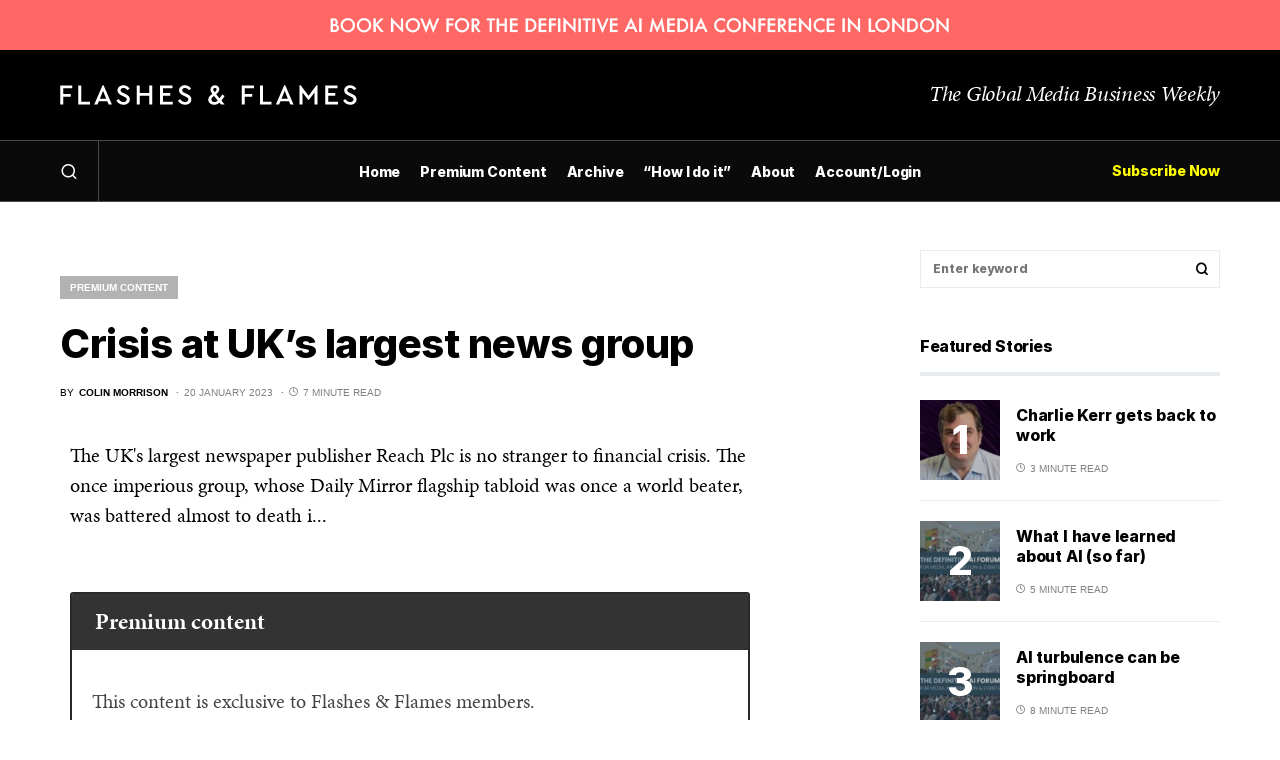

--- FILE ---
content_type: text/html; charset=UTF-8
request_url: https://flashesandflames.com/2023/01/20/crisis-at-uks-largest-news-group/
body_size: 15616
content:
<!doctype html>
<html lang="en-GB" class="wf-loading" prefix="og: http://ogp.me/ns#">
<head>
	<meta charset="UTF-8" />
	<meta name="viewport" content="width=device-width, initial-scale=1" />
	<link rel="profile" href="https://gmpg.org/xfn/11" />
	<title>Crisis at UK&#039;s largest news group - Flashes &amp; Flames</title>
<meta name='robots' content='max-image-preview:large' />
	<style>img:is([sizes="auto" i], [sizes^="auto," i]) { contain-intrinsic-size: 3000px 1500px }</style>
	
<!-- This site is optimized with the Yoast SEO plugin v9.5 - https://yoast.com/wordpress/plugins/seo/ -->
<link rel="canonical" href="https://flashesandflames.com/2023/01/20/crisis-at-uks-largest-news-group/" />
<meta property="og:locale" content="en_GB" />
<meta property="og:type" content="article" />
<meta property="og:title" content="Crisis at UK&#039;s largest news group - Flashes &amp; Flames" />
<meta property="og:description" content="The UK&#039;s largest newspaper publisher Reach Plc is no stranger to financial crisis. The once imperious group, whose&hellip;" />
<meta property="og:url" content="https://flashesandflames.com/2023/01/20/crisis-at-uks-largest-news-group/" />
<meta property="og:site_name" content="Flashes &amp; Flames" />
<meta property="article:tag" content="Jim Mullen" />
<meta property="article:tag" content="Reach Plc" />
<meta property="article:section" content="Premium Content" />
<meta property="article:published_time" content="2023-01-20T07:20:11+00:00" />
<meta property="article:modified_time" content="2023-01-21T08:46:27+00:00" />
<meta property="og:updated_time" content="2023-01-21T08:46:27+00:00" />
<meta property="og:image" content="https://flashesandflames.com/wp-content/uploads/2022/09/e9ce283a-df34-4c23-a8e1-307dee8109f3-1024x576.jpg" />
<meta property="og:image:secure_url" content="https://flashesandflames.com/wp-content/uploads/2022/09/e9ce283a-df34-4c23-a8e1-307dee8109f3-1024x576.jpg" />
<meta property="og:image:width" content="1024" />
<meta property="og:image:height" content="576" />
<meta name="twitter:card" content="summary_large_image" />
<meta name="twitter:description" content="The UK&#039;s largest newspaper publisher Reach Plc is no stranger to financial crisis. The once imperious group, whose&hellip;" />
<meta name="twitter:title" content="Crisis at UK&#039;s largest news group - Flashes &amp; Flames" />
<meta name="twitter:image" content="https://flashesandflames.com/wp-content/uploads/2022/09/e9ce283a-df34-4c23-a8e1-307dee8109f3.jpg" />
<!-- / Yoast SEO plugin. -->

<link rel='dns-prefetch' href='//stats.wp.com' />
<link rel='dns-prefetch' href='//cdn.openshareweb.com' />
<link rel='dns-prefetch' href='//cdn.shareaholic.net' />
<link rel='dns-prefetch' href='//www.shareaholic.net' />
<link rel='dns-prefetch' href='//analytics.shareaholic.com' />
<link rel='dns-prefetch' href='//recs.shareaholic.com' />
<link rel='dns-prefetch' href='//partner.shareaholic.com' />
<link href='https://fonts.gstatic.com' crossorigin rel='preconnect' />
<link rel="alternate" type="application/rss+xml" title="Flashes &amp; Flames &raquo; Feed" href="https://flashesandflames.com/feed/" />
<link rel="alternate" type="application/rss+xml" title="Flashes &amp; Flames &raquo; Comments Feed" href="https://flashesandflames.com/comments/feed/" />
<link rel="alternate" type="application/rss+xml" title="Flashes &amp; Flames &raquo; Crisis at UK&#8217;s largest news group Comments Feed" href="https://flashesandflames.com/2023/01/20/crisis-at-uks-largest-news-group/feed/" />
			<link rel="preload" href="https://flashesandflames.com/wp-content/plugins/canvas/assets/fonts/canvas-icons.woff" as="font" type="font/woff" crossorigin>
						<link rel="preload" href="https://flashesandflames.com/wp-content/plugins/powerkit/assets/fonts/powerkit-icons.woff" as="font" type="font/woff" crossorigin>
			<!-- Shareaholic - https://www.shareaholic.com -->
<link rel='preload' href='//cdn.shareaholic.net/assets/pub/shareaholic.js' as='script'/>
<script data-no-minify='1' data-cfasync='false'>
_SHR_SETTINGS = {"endpoints":{"local_recs_url":"https:\/\/flashesandflames.com\/wp-admin\/admin-ajax.php?action=shareaholic_permalink_related","ajax_url":"https:\/\/flashesandflames.com\/wp-admin\/admin-ajax.php"},"site_id":"013fa83c271749e596f81e0a2bacbba7","url_components":{"year":"2023","monthnum":"01","day":"20","hour":"07","minute":"20","second":"11","post_id":"192232","postname":"crisis-at-uks-largest-news-group","category":"pick-of-the-week"}};
</script>
<script data-no-minify='1' data-cfasync='false' src='//cdn.shareaholic.net/assets/pub/shareaholic.js' data-shr-siteid='013fa83c271749e596f81e0a2bacbba7' async ></script>

<!-- Shareaholic Content Tags -->
<meta name='shareaholic:site_name' content='Flashes &amp; Flames' />
<meta name='shareaholic:language' content='en-GB' />
<meta name='shareaholic:url' content='https://flashesandflames.com/2023/01/20/crisis-at-uks-largest-news-group/' />
<meta name='shareaholic:keywords' content='tag:jim mullen, tag:reach plc, cat:premium content, type:post' />
<meta name='shareaholic:article_published_time' content='2023-01-20T07:20:11+00:00' />
<meta name='shareaholic:article_modified_time' content='2023-01-21T08:46:27+00:00' />
<meta name='shareaholic:shareable_page' content='true' />
<meta name='shareaholic:article_author_name' content='Colin Morrison' />
<meta name='shareaholic:site_id' content='013fa83c271749e596f81e0a2bacbba7' />
<meta name='shareaholic:wp_version' content='9.7.13' />
<meta name='shareaholic:image' content='https://flashesandflames.com/wp-content/uploads/2022/09/e9ce283a-df34-4c23-a8e1-307dee8109f3-1024x576.jpg' />
<!-- Shareaholic Content Tags End -->

<!-- Shareaholic Open Graph Tags -->
<meta property='og:image' content='https://flashesandflames.com/wp-content/uploads/2022/09/e9ce283a-df34-4c23-a8e1-307dee8109f3-1024x576.jpg' />
<!-- Shareaholic Open Graph Tags End -->
<script>
window._wpemojiSettings = {"baseUrl":"https:\/\/s.w.org\/images\/core\/emoji\/16.0.1\/72x72\/","ext":".png","svgUrl":"https:\/\/s.w.org\/images\/core\/emoji\/16.0.1\/svg\/","svgExt":".svg","source":{"concatemoji":"https:\/\/flashesandflames.com\/wp-includes\/js\/wp-emoji-release.min.js?ver=6.8.3"}};
/*! This file is auto-generated */
!function(s,n){var o,i,e;function c(e){try{var t={supportTests:e,timestamp:(new Date).valueOf()};sessionStorage.setItem(o,JSON.stringify(t))}catch(e){}}function p(e,t,n){e.clearRect(0,0,e.canvas.width,e.canvas.height),e.fillText(t,0,0);var t=new Uint32Array(e.getImageData(0,0,e.canvas.width,e.canvas.height).data),a=(e.clearRect(0,0,e.canvas.width,e.canvas.height),e.fillText(n,0,0),new Uint32Array(e.getImageData(0,0,e.canvas.width,e.canvas.height).data));return t.every(function(e,t){return e===a[t]})}function u(e,t){e.clearRect(0,0,e.canvas.width,e.canvas.height),e.fillText(t,0,0);for(var n=e.getImageData(16,16,1,1),a=0;a<n.data.length;a++)if(0!==n.data[a])return!1;return!0}function f(e,t,n,a){switch(t){case"flag":return n(e,"\ud83c\udff3\ufe0f\u200d\u26a7\ufe0f","\ud83c\udff3\ufe0f\u200b\u26a7\ufe0f")?!1:!n(e,"\ud83c\udde8\ud83c\uddf6","\ud83c\udde8\u200b\ud83c\uddf6")&&!n(e,"\ud83c\udff4\udb40\udc67\udb40\udc62\udb40\udc65\udb40\udc6e\udb40\udc67\udb40\udc7f","\ud83c\udff4\u200b\udb40\udc67\u200b\udb40\udc62\u200b\udb40\udc65\u200b\udb40\udc6e\u200b\udb40\udc67\u200b\udb40\udc7f");case"emoji":return!a(e,"\ud83e\udedf")}return!1}function g(e,t,n,a){var r="undefined"!=typeof WorkerGlobalScope&&self instanceof WorkerGlobalScope?new OffscreenCanvas(300,150):s.createElement("canvas"),o=r.getContext("2d",{willReadFrequently:!0}),i=(o.textBaseline="top",o.font="600 32px Arial",{});return e.forEach(function(e){i[e]=t(o,e,n,a)}),i}function t(e){var t=s.createElement("script");t.src=e,t.defer=!0,s.head.appendChild(t)}"undefined"!=typeof Promise&&(o="wpEmojiSettingsSupports",i=["flag","emoji"],n.supports={everything:!0,everythingExceptFlag:!0},e=new Promise(function(e){s.addEventListener("DOMContentLoaded",e,{once:!0})}),new Promise(function(t){var n=function(){try{var e=JSON.parse(sessionStorage.getItem(o));if("object"==typeof e&&"number"==typeof e.timestamp&&(new Date).valueOf()<e.timestamp+604800&&"object"==typeof e.supportTests)return e.supportTests}catch(e){}return null}();if(!n){if("undefined"!=typeof Worker&&"undefined"!=typeof OffscreenCanvas&&"undefined"!=typeof URL&&URL.createObjectURL&&"undefined"!=typeof Blob)try{var e="postMessage("+g.toString()+"("+[JSON.stringify(i),f.toString(),p.toString(),u.toString()].join(",")+"));",a=new Blob([e],{type:"text/javascript"}),r=new Worker(URL.createObjectURL(a),{name:"wpTestEmojiSupports"});return void(r.onmessage=function(e){c(n=e.data),r.terminate(),t(n)})}catch(e){}c(n=g(i,f,p,u))}t(n)}).then(function(e){for(var t in e)n.supports[t]=e[t],n.supports.everything=n.supports.everything&&n.supports[t],"flag"!==t&&(n.supports.everythingExceptFlag=n.supports.everythingExceptFlag&&n.supports[t]);n.supports.everythingExceptFlag=n.supports.everythingExceptFlag&&!n.supports.flag,n.DOMReady=!1,n.readyCallback=function(){n.DOMReady=!0}}).then(function(){return e}).then(function(){var e;n.supports.everything||(n.readyCallback(),(e=n.source||{}).concatemoji?t(e.concatemoji):e.wpemoji&&e.twemoji&&(t(e.twemoji),t(e.wpemoji)))}))}((window,document),window._wpemojiSettings);
</script>
<link rel='stylesheet' id='mp-theme-css' href='https://flashesandflames.com/wp-content/plugins/memberpress/css/ui/theme.css?ver=1.12.10' media='all' />
<link rel='stylesheet' id='dashicons-css' href='https://flashesandflames.com/wp-includes/css/dashicons.min.css?ver=6.8.3' media='all' />
<link rel='stylesheet' id='mp-login-css-css' href='https://flashesandflames.com/wp-content/plugins/memberpress/css/ui/login.css?ver=1.12.10' media='all' />
<link rel='stylesheet' id='canvas-css' href='https://flashesandflames.com/wp-content/plugins/canvas/assets/css/canvas.css?ver=2.1.4' media='all' />
<link rel='stylesheet' id='powerkit-css' href='https://flashesandflames.com/wp-content/plugins/powerkit/assets/css/powerkit.css?ver=2.4.2' media='all' />
<style id='wp-emoji-styles-inline-css'>

	img.wp-smiley, img.emoji {
		display: inline !important;
		border: none !important;
		box-shadow: none !important;
		height: 1em !important;
		width: 1em !important;
		margin: 0 0.07em !important;
		vertical-align: -0.1em !important;
		background: none !important;
		padding: 0 !important;
	}
</style>
<link rel='stylesheet' id='wp-block-library-css' href='https://flashesandflames.com/wp-includes/css/dist/block-library/style.min.css?ver=6.8.3' media='all' />
<style id='wp-block-library-inline-css'>
.has-text-align-justify{text-align:justify;}
</style>
<style id='classic-theme-styles-inline-css'>
/*! This file is auto-generated */
.wp-block-button__link{color:#fff;background-color:#32373c;border-radius:9999px;box-shadow:none;text-decoration:none;padding:calc(.667em + 2px) calc(1.333em + 2px);font-size:1.125em}.wp-block-file__button{background:#32373c;color:#fff;text-decoration:none}
</style>
<link rel='stylesheet' id='jetpack-videopress-video-block-view-css' href='https://flashesandflames.com/wp-content/plugins/jetpack/jetpack_vendor/automattic/jetpack-videopress/build/block-editor/blocks/video/view.css?minify=false&#038;ver=34ae973733627b74a14e' media='all' />
<link rel='stylesheet' id='mediaelement-css' href='https://flashesandflames.com/wp-includes/js/mediaelement/mediaelementplayer-legacy.min.css?ver=4.2.17' media='all' />
<link rel='stylesheet' id='wp-mediaelement-css' href='https://flashesandflames.com/wp-includes/js/mediaelement/wp-mediaelement.min.css?ver=6.8.3' media='all' />
<link rel='stylesheet' id='canvas-block-alert-style-css' href='https://flashesandflames.com/wp-content/plugins/canvas/components/basic-elements/block-alert/block.css?ver=1742056129' media='all' />
<link rel='stylesheet' id='canvas-block-progress-style-css' href='https://flashesandflames.com/wp-content/plugins/canvas/components/basic-elements/block-progress/block.css?ver=1742056129' media='all' />
<link rel='stylesheet' id='canvas-block-collapsibles-style-css' href='https://flashesandflames.com/wp-content/plugins/canvas/components/basic-elements/block-collapsibles/block.css?ver=1742056129' media='all' />
<link rel='stylesheet' id='canvas-block-tabs-style-css' href='https://flashesandflames.com/wp-content/plugins/canvas/components/basic-elements/block-tabs/block.css?ver=1742056129' media='all' />
<link rel='stylesheet' id='canvas-block-section-heading-style-css' href='https://flashesandflames.com/wp-content/plugins/canvas/components/basic-elements/block-section-heading/block.css?ver=1742056129' media='all' />
<link rel='stylesheet' id='canvas-block-row-style-css' href='https://flashesandflames.com/wp-content/plugins/canvas/components/layout-blocks/block-row/block-row.css?ver=1742056129' media='all' />
<link rel='stylesheet' id='canvas-justified-gallery-block-style-css' href='https://flashesandflames.com/wp-content/plugins/canvas/components/justified-gallery/block/block-justified-gallery.css?ver=1742056129' media='all' />
<link rel='stylesheet' id='canvas-slider-gallery-block-style-css' href='https://flashesandflames.com/wp-content/plugins/canvas/components/slider-gallery/block/block-slider-gallery.css?ver=1742056129' media='all' />
<link rel='stylesheet' id='canvas-block-posts-sidebar-css' href='https://flashesandflames.com/wp-content/plugins/canvas/components/posts/block-posts-sidebar/block-posts-sidebar.css?ver=1742056129' media='all' />
<style id='global-styles-inline-css'>
:root{--wp--preset--aspect-ratio--square: 1;--wp--preset--aspect-ratio--4-3: 4/3;--wp--preset--aspect-ratio--3-4: 3/4;--wp--preset--aspect-ratio--3-2: 3/2;--wp--preset--aspect-ratio--2-3: 2/3;--wp--preset--aspect-ratio--16-9: 16/9;--wp--preset--aspect-ratio--9-16: 9/16;--wp--preset--color--black: #000000;--wp--preset--color--cyan-bluish-gray: #abb8c3;--wp--preset--color--white: #FFFFFF;--wp--preset--color--pale-pink: #f78da7;--wp--preset--color--vivid-red: #cf2e2e;--wp--preset--color--luminous-vivid-orange: #ff6900;--wp--preset--color--luminous-vivid-amber: #fcb900;--wp--preset--color--light-green-cyan: #7bdcb5;--wp--preset--color--vivid-green-cyan: #00d084;--wp--preset--color--pale-cyan-blue: #8ed1fc;--wp--preset--color--vivid-cyan-blue: #0693e3;--wp--preset--color--vivid-purple: #9b51e0;--wp--preset--color--blue: #59BACC;--wp--preset--color--green: #58AD69;--wp--preset--color--orange: #FFBC49;--wp--preset--color--red: #e32c26;--wp--preset--color--gray-50: #f8f9fa;--wp--preset--color--gray-100: #f8f9fb;--wp--preset--color--gray-200: #e9ecef;--wp--preset--color--secondary: #818181;--wp--preset--gradient--vivid-cyan-blue-to-vivid-purple: linear-gradient(135deg,rgba(6,147,227,1) 0%,rgb(155,81,224) 100%);--wp--preset--gradient--light-green-cyan-to-vivid-green-cyan: linear-gradient(135deg,rgb(122,220,180) 0%,rgb(0,208,130) 100%);--wp--preset--gradient--luminous-vivid-amber-to-luminous-vivid-orange: linear-gradient(135deg,rgba(252,185,0,1) 0%,rgba(255,105,0,1) 100%);--wp--preset--gradient--luminous-vivid-orange-to-vivid-red: linear-gradient(135deg,rgba(255,105,0,1) 0%,rgb(207,46,46) 100%);--wp--preset--gradient--very-light-gray-to-cyan-bluish-gray: linear-gradient(135deg,rgb(238,238,238) 0%,rgb(169,184,195) 100%);--wp--preset--gradient--cool-to-warm-spectrum: linear-gradient(135deg,rgb(74,234,220) 0%,rgb(151,120,209) 20%,rgb(207,42,186) 40%,rgb(238,44,130) 60%,rgb(251,105,98) 80%,rgb(254,248,76) 100%);--wp--preset--gradient--blush-light-purple: linear-gradient(135deg,rgb(255,206,236) 0%,rgb(152,150,240) 100%);--wp--preset--gradient--blush-bordeaux: linear-gradient(135deg,rgb(254,205,165) 0%,rgb(254,45,45) 50%,rgb(107,0,62) 100%);--wp--preset--gradient--luminous-dusk: linear-gradient(135deg,rgb(255,203,112) 0%,rgb(199,81,192) 50%,rgb(65,88,208) 100%);--wp--preset--gradient--pale-ocean: linear-gradient(135deg,rgb(255,245,203) 0%,rgb(182,227,212) 50%,rgb(51,167,181) 100%);--wp--preset--gradient--electric-grass: linear-gradient(135deg,rgb(202,248,128) 0%,rgb(113,206,126) 100%);--wp--preset--gradient--midnight: linear-gradient(135deg,rgb(2,3,129) 0%,rgb(40,116,252) 100%);--wp--preset--font-size--small: 13px;--wp--preset--font-size--medium: 20px;--wp--preset--font-size--large: 36px;--wp--preset--font-size--x-large: 42px;--wp--preset--spacing--20: 0.44rem;--wp--preset--spacing--30: 0.67rem;--wp--preset--spacing--40: 1rem;--wp--preset--spacing--50: 1.5rem;--wp--preset--spacing--60: 2.25rem;--wp--preset--spacing--70: 3.38rem;--wp--preset--spacing--80: 5.06rem;--wp--preset--shadow--natural: 6px 6px 9px rgba(0, 0, 0, 0.2);--wp--preset--shadow--deep: 12px 12px 50px rgba(0, 0, 0, 0.4);--wp--preset--shadow--sharp: 6px 6px 0px rgba(0, 0, 0, 0.2);--wp--preset--shadow--outlined: 6px 6px 0px -3px rgba(255, 255, 255, 1), 6px 6px rgba(0, 0, 0, 1);--wp--preset--shadow--crisp: 6px 6px 0px rgba(0, 0, 0, 1);}:where(.is-layout-flex){gap: 0.5em;}:where(.is-layout-grid){gap: 0.5em;}body .is-layout-flex{display: flex;}.is-layout-flex{flex-wrap: wrap;align-items: center;}.is-layout-flex > :is(*, div){margin: 0;}body .is-layout-grid{display: grid;}.is-layout-grid > :is(*, div){margin: 0;}:where(.wp-block-columns.is-layout-flex){gap: 2em;}:where(.wp-block-columns.is-layout-grid){gap: 2em;}:where(.wp-block-post-template.is-layout-flex){gap: 1.25em;}:where(.wp-block-post-template.is-layout-grid){gap: 1.25em;}.has-black-color{color: var(--wp--preset--color--black) !important;}.has-cyan-bluish-gray-color{color: var(--wp--preset--color--cyan-bluish-gray) !important;}.has-white-color{color: var(--wp--preset--color--white) !important;}.has-pale-pink-color{color: var(--wp--preset--color--pale-pink) !important;}.has-vivid-red-color{color: var(--wp--preset--color--vivid-red) !important;}.has-luminous-vivid-orange-color{color: var(--wp--preset--color--luminous-vivid-orange) !important;}.has-luminous-vivid-amber-color{color: var(--wp--preset--color--luminous-vivid-amber) !important;}.has-light-green-cyan-color{color: var(--wp--preset--color--light-green-cyan) !important;}.has-vivid-green-cyan-color{color: var(--wp--preset--color--vivid-green-cyan) !important;}.has-pale-cyan-blue-color{color: var(--wp--preset--color--pale-cyan-blue) !important;}.has-vivid-cyan-blue-color{color: var(--wp--preset--color--vivid-cyan-blue) !important;}.has-vivid-purple-color{color: var(--wp--preset--color--vivid-purple) !important;}.has-black-background-color{background-color: var(--wp--preset--color--black) !important;}.has-cyan-bluish-gray-background-color{background-color: var(--wp--preset--color--cyan-bluish-gray) !important;}.has-white-background-color{background-color: var(--wp--preset--color--white) !important;}.has-pale-pink-background-color{background-color: var(--wp--preset--color--pale-pink) !important;}.has-vivid-red-background-color{background-color: var(--wp--preset--color--vivid-red) !important;}.has-luminous-vivid-orange-background-color{background-color: var(--wp--preset--color--luminous-vivid-orange) !important;}.has-luminous-vivid-amber-background-color{background-color: var(--wp--preset--color--luminous-vivid-amber) !important;}.has-light-green-cyan-background-color{background-color: var(--wp--preset--color--light-green-cyan) !important;}.has-vivid-green-cyan-background-color{background-color: var(--wp--preset--color--vivid-green-cyan) !important;}.has-pale-cyan-blue-background-color{background-color: var(--wp--preset--color--pale-cyan-blue) !important;}.has-vivid-cyan-blue-background-color{background-color: var(--wp--preset--color--vivid-cyan-blue) !important;}.has-vivid-purple-background-color{background-color: var(--wp--preset--color--vivid-purple) !important;}.has-black-border-color{border-color: var(--wp--preset--color--black) !important;}.has-cyan-bluish-gray-border-color{border-color: var(--wp--preset--color--cyan-bluish-gray) !important;}.has-white-border-color{border-color: var(--wp--preset--color--white) !important;}.has-pale-pink-border-color{border-color: var(--wp--preset--color--pale-pink) !important;}.has-vivid-red-border-color{border-color: var(--wp--preset--color--vivid-red) !important;}.has-luminous-vivid-orange-border-color{border-color: var(--wp--preset--color--luminous-vivid-orange) !important;}.has-luminous-vivid-amber-border-color{border-color: var(--wp--preset--color--luminous-vivid-amber) !important;}.has-light-green-cyan-border-color{border-color: var(--wp--preset--color--light-green-cyan) !important;}.has-vivid-green-cyan-border-color{border-color: var(--wp--preset--color--vivid-green-cyan) !important;}.has-pale-cyan-blue-border-color{border-color: var(--wp--preset--color--pale-cyan-blue) !important;}.has-vivid-cyan-blue-border-color{border-color: var(--wp--preset--color--vivid-cyan-blue) !important;}.has-vivid-purple-border-color{border-color: var(--wp--preset--color--vivid-purple) !important;}.has-vivid-cyan-blue-to-vivid-purple-gradient-background{background: var(--wp--preset--gradient--vivid-cyan-blue-to-vivid-purple) !important;}.has-light-green-cyan-to-vivid-green-cyan-gradient-background{background: var(--wp--preset--gradient--light-green-cyan-to-vivid-green-cyan) !important;}.has-luminous-vivid-amber-to-luminous-vivid-orange-gradient-background{background: var(--wp--preset--gradient--luminous-vivid-amber-to-luminous-vivid-orange) !important;}.has-luminous-vivid-orange-to-vivid-red-gradient-background{background: var(--wp--preset--gradient--luminous-vivid-orange-to-vivid-red) !important;}.has-very-light-gray-to-cyan-bluish-gray-gradient-background{background: var(--wp--preset--gradient--very-light-gray-to-cyan-bluish-gray) !important;}.has-cool-to-warm-spectrum-gradient-background{background: var(--wp--preset--gradient--cool-to-warm-spectrum) !important;}.has-blush-light-purple-gradient-background{background: var(--wp--preset--gradient--blush-light-purple) !important;}.has-blush-bordeaux-gradient-background{background: var(--wp--preset--gradient--blush-bordeaux) !important;}.has-luminous-dusk-gradient-background{background: var(--wp--preset--gradient--luminous-dusk) !important;}.has-pale-ocean-gradient-background{background: var(--wp--preset--gradient--pale-ocean) !important;}.has-electric-grass-gradient-background{background: var(--wp--preset--gradient--electric-grass) !important;}.has-midnight-gradient-background{background: var(--wp--preset--gradient--midnight) !important;}.has-small-font-size{font-size: var(--wp--preset--font-size--small) !important;}.has-medium-font-size{font-size: var(--wp--preset--font-size--medium) !important;}.has-large-font-size{font-size: var(--wp--preset--font-size--large) !important;}.has-x-large-font-size{font-size: var(--wp--preset--font-size--x-large) !important;}
:where(.wp-block-post-template.is-layout-flex){gap: 1.25em;}:where(.wp-block-post-template.is-layout-grid){gap: 1.25em;}
:where(.wp-block-columns.is-layout-flex){gap: 2em;}:where(.wp-block-columns.is-layout-grid){gap: 2em;}
:root :where(.wp-block-pullquote){font-size: 1.5em;line-height: 1.6;}
</style>
<link rel='stylesheet' id='absolute-reviews-css' href='https://flashesandflames.com/wp-content/plugins/absolute-reviews/public/css/absolute-reviews-public.css?ver=1.1.6' media='all' />
<link rel='stylesheet' id='advanced-popups-css' href='https://flashesandflames.com/wp-content/plugins/advanced-popups/public/css/advanced-popups-public.css?ver=1.2.2' media='all' />
<link rel='stylesheet' id='canvas-block-heading-style-css' href='https://flashesandflames.com/wp-content/plugins/canvas/components/content-formatting/block-heading/block.css?ver=1742056129' media='all' />
<link rel='stylesheet' id='canvas-block-list-style-css' href='https://flashesandflames.com/wp-content/plugins/canvas/components/content-formatting/block-list/block.css?ver=1742056129' media='all' />
<link rel='stylesheet' id='canvas-block-paragraph-style-css' href='https://flashesandflames.com/wp-content/plugins/canvas/components/content-formatting/block-paragraph/block.css?ver=1742056129' media='all' />
<link rel='stylesheet' id='canvas-block-separator-style-css' href='https://flashesandflames.com/wp-content/plugins/canvas/components/content-formatting/block-separator/block.css?ver=1742056129' media='all' />
<link rel='stylesheet' id='canvas-block-group-style-css' href='https://flashesandflames.com/wp-content/plugins/canvas/components/basic-elements/block-group/block.css?ver=1742056129' media='all' />
<link rel='stylesheet' id='canvas-block-cover-style-css' href='https://flashesandflames.com/wp-content/plugins/canvas/components/basic-elements/block-cover/block.css?ver=1742056129' media='all' />
<link rel='stylesheet' id='feedzy-rss-feeds-css' href='https://flashesandflames.com/wp-content/plugins/feedzy-rss-feeds/css/feedzy-rss-feeds.css?ver=3.3.3' media='all' />
<link rel='stylesheet' id='media_deals-css' href='https://flashesandflames.com/wp-content/plugins/media-deals/public/css/media-deals.css?ver=1.0.1' media='' />
<link rel='stylesheet' id='powerkit-basic-elements-css' href='https://flashesandflames.com/wp-content/plugins/powerkit/modules/basic-elements/public/css/public-powerkit-basic-elements.css?ver=2.4.2' media='screen' />
<link rel='stylesheet' id='powerkit-content-formatting-css' href='https://flashesandflames.com/wp-content/plugins/powerkit/modules/content-formatting/public/css/public-powerkit-content-formatting.css?ver=2.4.2' media='all' />
<link rel='stylesheet' id='powerkit-сontributors-css' href='https://flashesandflames.com/wp-content/plugins/powerkit/modules/contributors/public/css/public-powerkit-contributors.css?ver=2.4.2' media='all' />
<link rel='stylesheet' id='powerkit-featured-categories-css' href='https://flashesandflames.com/wp-content/plugins/powerkit/modules/featured-categories/public/css/public-powerkit-featured-categories.css?ver=2.4.2' media='all' />
<link rel='stylesheet' id='powerkit-inline-posts-css' href='https://flashesandflames.com/wp-content/plugins/powerkit/modules/inline-posts/public/css/public-powerkit-inline-posts.css?ver=2.4.2' media='all' />
<link rel='stylesheet' id='powerkit-justified-gallery-css' href='https://flashesandflames.com/wp-content/plugins/powerkit/modules/justified-gallery/public/css/public-powerkit-justified-gallery.css?ver=2.4.2' media='all' />
<link rel='stylesheet' id='powerkit-lightbox-css' href='https://flashesandflames.com/wp-content/plugins/powerkit/modules/lightbox/public/css/public-powerkit-lightbox.css?ver=2.4.2' media='all' />
<link rel='stylesheet' id='powerkit-opt-in-forms-css' href='https://flashesandflames.com/wp-content/plugins/powerkit/modules/opt-in-forms/public/css/public-powerkit-opt-in-forms.css?ver=2.4.2' media='all' />
<link rel='stylesheet' id='powerkit-scroll-to-top-css' href='https://flashesandflames.com/wp-content/plugins/powerkit/modules/scroll-to-top/public/css/public-powerkit-scroll-to-top.css?ver=2.4.2' media='all' />
<link rel='stylesheet' id='powerkit-slider-gallery-css' href='https://flashesandflames.com/wp-content/plugins/powerkit/modules/slider-gallery/public/css/public-powerkit-slider-gallery.css?ver=2.4.2' media='all' />
<link rel='stylesheet' id='powerkit-table-of-contents-css' href='https://flashesandflames.com/wp-content/plugins/powerkit/modules/table-of-contents/public/css/public-powerkit-table-of-contents.css?ver=2.4.2' media='all' />
<link rel='stylesheet' id='stripe-handler-ng-style-css' href='https://flashesandflames.com/wp-content/plugins/stripe-payments/public/assets/css/public.css?ver=2.0.37' media='all' />
<link rel='stylesheet' id='csco-styles-css' href='https://flashesandflames.com/wp-content/themes/newsblock/style.css?ver=1.0.9' media='all' />
<style id='csco-styles-inline-css'>
.searchwp-live-search-no-min-chars:after { content: "Continue typing" }
</style>
<link rel='stylesheet' id='upw_theme_standard-css' href='https://flashesandflames.com/wp-content/plugins/ultimate-posts-widget/css/upw-theme-standard.min.css?ver=6.8.3' media='all' />
<link rel='stylesheet' id='searchwp-live-search-css' href='https://flashesandflames.com/wp-content/plugins/searchwp-live-ajax-search/assets/styles/style.css?ver=1.4.6' media='all' />
<link rel='stylesheet' id='jetpack_css-css' href='https://flashesandflames.com/wp-content/plugins/jetpack/css/jetpack.css?ver=12.3' media='all' />
<script src="https://flashesandflames.com/wp-includes/js/jquery/jquery.min.js?ver=3.7.1" id="jquery-core-js"></script>
<script src="https://flashesandflames.com/wp-includes/js/jquery/jquery-migrate.min.js?ver=3.4.1" id="jquery-migrate-js"></script>
<script src="https://flashesandflames.com/wp-includes/js/underscore.min.js?ver=1.13.7" id="underscore-js"></script>
<script src="https://flashesandflames.com/wp-includes/js/dist/hooks.min.js?ver=4d63a3d491d11ffd8ac6" id="wp-hooks-js"></script>
<script src="https://flashesandflames.com/wp-includes/js/dist/i18n.min.js?ver=5e580eb46a90c2b997e6" id="wp-i18n-js"></script>
<script id="wp-i18n-js-after">
wp.i18n.setLocaleData( { 'text direction\u0004ltr': [ 'ltr' ] } );
</script>
<script src="https://flashesandflames.com/wp-content/plugins/memberpress/js/login.js?ver=1.12.10" id="mepr-login-js-js"></script>
<script src="https://flashesandflames.com/wp-content/plugins/advanced-popups/public/js/advanced-popups-public.js?ver=1.2.2" id="advanced-popups-js"></script>
<script id="media_deals-js-extra">
var media_deals = {"ajax_url":"https:\/\/flashesandflames.com\/wp-admin\/\/admin-ajax.php"};
</script>
<script src="https://flashesandflames.com/wp-content/plugins/media-deals/public/js/media_deals.js?ver=1.0.1" id="media_deals-js"></script>
<link rel="https://api.w.org/" href="https://flashesandflames.com/wp-json/" /><link rel="alternate" title="JSON" type="application/json" href="https://flashesandflames.com/wp-json/wp/v2/posts/192232" /><link rel="EditURI" type="application/rsd+xml" title="RSD" href="https://flashesandflames.com/xmlrpc.php?rsd" />
<meta name="generator" content="WordPress 6.8.3" />
<link rel='shortlink' href='https://flashesandflames.com/?p=192232' />
<link rel="alternate" title="oEmbed (JSON)" type="application/json+oembed" href="https://flashesandflames.com/wp-json/oembed/1.0/embed?url=https%3A%2F%2Fflashesandflames.com%2F2023%2F01%2F20%2Fcrisis-at-uks-largest-news-group%2F" />
<link rel="alternate" title="oEmbed (XML)" type="text/xml+oembed" href="https://flashesandflames.com/wp-json/oembed/1.0/embed?url=https%3A%2F%2Fflashesandflames.com%2F2023%2F01%2F20%2Fcrisis-at-uks-largest-news-group%2F&#038;format=xml" />
		<link rel="preload" href="https://flashesandflames.com/wp-content/plugins/absolute-reviews/fonts/absolute-reviews-icons.woff" as="font" type="font/woff" crossorigin>
				<link rel="preload" href="https://flashesandflames.com/wp-content/plugins/advanced-popups/fonts/advanced-popups-icons.woff" as="font" type="font/woff" crossorigin>
		
<style type="text/css" media="all" id="canvas-blocks-dynamic-styles">

</style>
<style type="text/css"> .enews .screenread {
	height: 1px;
    left: -1000em;
    overflow: hidden;
    position: absolute;
    top: -1000em;
    width: 1px; } </style><meta name="google-site-verification" content="hskLq187T6YQk3fHZAuvrpL2PgiCGO9Ouat40kYnGhQ" />	<style>img#wpstats{display:none}</style>
		<style id='csco-theme-typography'>
	:root {
		/* Base Font */
		--cs-font-base-family: Inter;
		--cs-font-base-size: 1rem;
		--cs-font-base-weight: 400;
		--cs-font-base-style: normal;
		--cs-font-base-letter-spacing: normal;
		--cs-font-base-line-height: 1.5;

		/* Primary Font */
		--cs-font-primary-family: Inter;
		--cs-font-primary-size: 0.875rem;
		--cs-font-primary-weight: 600;
		--cs-font-primary-style: normal;
		--cs-font-primary-letter-spacing: -0.025em;
		--cs-font-primary-text-transform: none;

		/* Secondary Font */
		--cs-font-secondary-family: Inter;
		--cs-font-secondary-size: 0.75rem;
		--cs-font-secondary-weight: 400;
		--cs-font-secondary-style: normal;
		--cs-font-secondary-letter-spacing: normal;
		--cs-font-secondary-text-transform: none;

		/* Category Font */
		--cs-font-category-family: -apple-system, BlinkMacSystemFont, "Segoe UI", Roboto, Oxygen-Sans, Ubuntu, Cantarell, "Helvetica Neue", sans-serif;
		--cs-font-category-size: 0.625rem;
		--cs-font-category-weight: 700;
		--cs-font-category-style: normal;
		--cs-font-category-letter-spacing: ;
		--cs-font-category-text-transform: uppercase;

		/* Post Meta Font */
		--cs-font-post-meta-family: -apple-system, BlinkMacSystemFont, "Segoe UI", Roboto, Oxygen-Sans, Ubuntu, Cantarell, "Helvetica Neue", sans-serif;
		--cs-font-post-meta-size: 0.6255rem;
		--cs-font-post-meta-weight: 400;
		--cs-font-post-meta-style: normal;
		--cs-font-post-meta-letter-spacing: normal;
		--cs-font-post-meta-text-transform: uppercase;

		/* Input Font */
		--cs-font-input-family: Inter;
		--cs-font-input-size: 0.75rem;
		--cs-font-input-line-height: 1.625rem;
		--cs-font-input-weight: 400;
		--cs-font-input-style: normal;
		--cs-font-input-letter-spacing: normal;
		--cs-font-input-text-transform: none;

		/* Post Subbtitle */
		--cs-font-post-subtitle-family: inherit;
		--cs-font-post-subtitle-size: 1.25rem;
		--cs-font-post-subtitle-letter-spacing: normal;

		/* Post Content */
		--cs-font-post-content-family: minion-pro;
		--cs-font-post-content-size: 1.28rem;
		--cs-font-post-content-letter-spacing: normal;

		/* Summary */
		--cs-font-entry-summary-family: Inter;
		--cs-font-entry-summary-size: 1rem;
		--cs-font-entry-summary-letter-spacing: normal;

		/* Entry Excerpt */
		--cs-font-entry-excerpt-family: Inter;
		--cs-font-entry-excerpt-size: 0.875rem;
		--cs-font-entry-excerpt-letter-spacing: normal;

		/* Logos --------------- */

		/* Main Logo */
		--cs-font-main-logo-family: Inter;
		--cs-font-main-logo-size: 1.5rem;
		--cs-font-main-logo-weight: 700;
		--cs-font-main-logo-style: normal;
		--cs-font-main-logo-letter-spacing: -0.075em;
		--cs-font-main-logo-text-transform: none;

		/* Large Logo */
		--cs-font-large-logo-family: Inter;
		--cs-font-large-logo-size: 1.75rem;
		--cs-font-large-logo-weight: 700;
		--cs-font-large-logo-style: normal;
		--cs-font-large-logo-letter-spacing: -0.075em;
		--cs-font-large-logo-text-transform: none;

		/* Footer Logo */
		--cs-font-footer-logo-family: Inter;
		--cs-font-footer-logo-size: 1.5rem;
		--cs-font-footer-logo-weight: 700;
		--cs-font-footer-logo-style: normal;
		--cs-font-footer-logo-letter-spacing: -0.075em;
		--cs-font-footer-logo-text-transform: none;

		/* Headings --------------- */

		/* Headings */
		--cs-font-headings-family: Inter;
		--cs-font-headings-weight: 700;
		--cs-font-headings-style: normal;
		--cs-font-headings-line-height: 1.25;
		--cs-font-headings-letter-spacing: -0.0125em;
		--cs-font-headings-text-transform: none;

		/* Styled Heading */
		--cs-font-styled-heading-line-height: 1.3em;

		/* Decorated Heading */
		--cs-font-decorated-heading-family: Inter;
		--cs-font-decorated-heading-font-size: 1.25rem;
		--cs-font-decorated-heading-weight: 700;
		--cs-font-decorated-heading-style: normal;
		--cs-font-decorated-heading-line-height: -0.025em;
		--cs-font-decorated-heading-letter-spacing: normal;
		--cs-font-decorated-heading-text-transform: none;

		/* Menu Font --------------- */

		/* Menu */
		/* Used for main top level menu elements. */
		--cs-font-menu-family: Inter;
		--cs-font-menu-size: 0.875rem;
		--cs-font-menu-weight: 700;
		--cs-font-menu-style: normal;
		--cs-font-menu-letter-spacing: -0.0125em;
		--cs-font-menu-text-transform: none;

		/* Submenu Font */
		/* Used for submenu elements. */
		--cs-font-submenu-family: Inter;
		--cs-font-submenu-size: 0.875rem;
		--cs-font-submenu-weight: 400;
		--cs-font-submenu-style: normal;
		--cs-font-submenu-letter-spacing: 0px;
		--cs-font-submenu-text-transform: none;

		/* Section Headings --------------- */
		--cs-font-section-headings-family: Inter;
		--cs-font-section-headings-size: 1rem;
		--cs-font-section-headings-weight: 800;
		--cs-font-section-headings-style: normal;
		--cs-font-section-headings-letter-spacing: -0.025em;
		--cs-font-section-headings-text-transform: none;
	}

			.cs-header__widgets-column {
			--cs-font-section-headings-family: Inter;
			--cs-font-section-headings-size: 1.125rem;
			--cs-font-section-headings-weight: 800;
			--cs-font-section-headings-style: normal;
			--cs-font-section-headings-letter-spacing: -0.025em;
			--cs-font-section-headings-text-transform: none;
		}
	</style>
		<style id="wp-custom-css">
			#fftestimonials { min-height: 500px; }

.have-coupon-link { display: none; }
.mp-form-row.mepr_coupon { display: block; }


/* SUBSCRIBE PAGE */
h1.subscribe-now-page mark {
	font-size: 18pt !important;
    font-weight: 800 !important;
    letter-spacing: 0 !important;
    padding: 0 !important;
}
h2.subscribe-now-page mark {
	font-size: 16pt !important;
    font-weight: 800 !important;
    letter-spacing: 0 !important;
    padding: 0 !important;
}
h3.subscribe-now-page mark {
	font-size: 12pt !important;
    font-weight: 800 !important;
    letter-spacing: 0 !important;
    padding: 0 !important;
}
h1.subscribe-now-page, h2.subscribe-now-page, h3.subscribe-now-page {
	margin: 0 0 10px 0 !important;
}




/* plans */
.mepr-price-box:nth-child(3) .mepr-most-popular {
	background: #dddddd !important;
	border: none !important;
	color: transparent !important;
	display: none;
}
[site-data-scheme=dark] .mepr-price-box:nth-child(3), [site-data-scheme=dark] .mepr-price-box:nth-child(3) .mepr-price-box-benefits {
    background-color: #1c1c1c !important;
}
[site-data-scheme=default] .mepr-price-box:nth-child(3), [site-data-scheme=default] .mepr-price-box:nth-child(3) .mepr-price-box-benefits {
    background-color: transparent !important;
}
.mepr-price-menu.fixed .mepr-price-box .mepr-most-popular {
	margin-left: 0 !important;
}
.mepr-price-menu.fixed.clean .mepr-price-boxes .mepr-price-box:first-child, .mepr-price-menu.fixed.clean .mepr-price-box {
	border-left: none;
	border-right: none;
}
.mepr-price-menu .mepr-price-box:nth-child(1) {
	border-left: 1px solid #dddddd !important;
}
.mepr-price-menu .mepr-price-box:nth-child(3) {
	border-right: 1px solid #dddddd !important;
}

[site-data-scheme=dark] .mepr-price-menu .mepr-price-box:nth-child(2) .mepr-price-box-title, [site-data-scheme=dark] .mepr-price-menu .mepr-price-box:nth-child(2) .mepr-price-box-price, [site-data-scheme=dark] .mepr-price-menu .mepr-price-box:nth-child(2) .mepr-price-box-benefits-item {
	color: #111111 !important;
}
.mepr-price-menu.fixed .mepr-price-box-button a {
	font-size: 120%;
}

.text-red {
	color: #e32c26 !important;
}
figure.wp-block-table tbody tr:nth-child(1) td:nth-child(1) mark {
	font-weight: bold !important;
	font-size: 1.28rem !important;
}


.page-id-249736 .cs-entry__header.cs-entry__header-simple h1 {
	display: none;
}
.b2b-header-h1 a:hover {
	text-decoration: underline;
}


		</style>
		<style id="kirki-inline-styles">:root, [site-data-scheme="default"]{--cs-color-site-background:#ffffff;--cs-color-search-background:#000000;--cs-color-topbar-background:#000000;--cs-color-header-background:#0a0a0a;--cs-color-submenu-background:#000000;--cs-color-footer-background:#111111;}:root, [data-scheme="default"]{--cs-color-accent:#0a0a0a;--cs-color-accent-contrast:#ffffff;--cs-color-secondary:#818181;--cs-palette-color-secondary:#818181;--cs-color-secondary-contrast:#000000;--cs-color-styled-heading:#ff6864;--cs-color-styled-heading-contrast:#000000;--cs-color-styled-heading-hover:#ff6864;--cs-color-styled-heading-hover-contrast:#000000;--cs-color-styled-category:rgba(0,0,0,0.3);--cs-color-styled-category-contrast:#ffffff;--cs-color-styled-category-hover:#000000;--cs-color-styled-category-hover-contrast:#FFFFFF;--cs-color-category:#ff6864;--cs-color-category-hover:#000000;--cs-color-category-underline:rgba(255,255,255,0);--cs-color-button:#000000;--cs-color-button-contrast:#ffffff;--cs-color-button-hover:#282828;--cs-color-button-hover-contrast:#FFFFFF;--cs-color-overlay-background:rgba(0,0,0,0.25);}[site-data-scheme="dark"]{--cs-color-site-background:#1c1c1c;--cs-color-search-background:#333335;--cs-color-topbar-background:#1c1c1c;--cs-color-header-background:#000000;--cs-color-submenu-background:#1c1c1c;--cs-color-footer-background:#000000;}[data-scheme="dark"]{--cs-color-accent:#ff6864;--cs-color-accent-contrast:#000000;--cs-color-secondary:#858585;--cs-palette-color-secondary:#858585;--cs-color-secondary-contrast:#000000;--cs-color-styled-heading:#ff6864;--cs-color-styled-heading-contrast:#000000;--cs-color-styled-heading-hover:#ff6864;--cs-color-styled-heading-hover-contrast:#000000;--cs-color-styled-category:#000000;--cs-color-styled-category-contrast:#FFFFFF;--cs-color-styled-category-hover:#ff6864;--cs-color-styled-category-hover-contrast:#000000;--cs-color-category:#ff6864;--cs-color-category-hover:#FFFFFF;--cs-color-category-underline:rgba(255,255,255,0);--cs-color-button:#3d3d3d;--cs-color-button-contrast:#FFFFFF;--cs-color-button-hover:#242424;--cs-color-button-hover-contrast:#FFFFFF;--cs-color-overlay-background:rgba(0,0,0,0.25);}:root{--cs-common-border-radius:0;--cs-primary-border-radius:0px;--cs-secondary-border-radius:50%;--cs-styled-category-border-radius:0;--cs-image-border-radius:0px;--cs-header-topbar-height:90px;--cs-header-height:60px;}:root .cnvs-block-section-heading, [data-scheme="default"] .cnvs-block-section-heading, [data-scheme="dark"] [data-scheme="default"] .cnvs-block-section-heading{--cnvs-section-heading-border-color:#e9ecef;}[data-scheme="dark"] .cnvs-block-section-heading{--cnvs-section-heading-border-color:#49494b;}:root .cs-header__widgets-column .cnvs-block-section-heading, [data-scheme="dark"] [data-scheme="default"] .cs-header__widgets-column .cnvs-block-section-heading{--cnvs-section-heading-border-color:#e9ecef;}[data-scheme="dark"] .cs-header__widgets-column .cnvs-block-section-heading{--cnvs-section-heading-border-color:#49494b;}.cs-search__posts{--cs-image-border-radius:50%!important;}/* cyrillic-ext */
@font-face {
  font-family: 'Inter';
  font-style: normal;
  font-weight: 400;
  font-display: swap;
  src: url(https://flashesandflames.com/wp-content/fonts/inter/font) format('woff');
  unicode-range: U+0460-052F, U+1C80-1C8A, U+20B4, U+2DE0-2DFF, U+A640-A69F, U+FE2E-FE2F;
}
/* cyrillic */
@font-face {
  font-family: 'Inter';
  font-style: normal;
  font-weight: 400;
  font-display: swap;
  src: url(https://flashesandflames.com/wp-content/fonts/inter/font) format('woff');
  unicode-range: U+0301, U+0400-045F, U+0490-0491, U+04B0-04B1, U+2116;
}
/* greek-ext */
@font-face {
  font-family: 'Inter';
  font-style: normal;
  font-weight: 400;
  font-display: swap;
  src: url(https://flashesandflames.com/wp-content/fonts/inter/font) format('woff');
  unicode-range: U+1F00-1FFF;
}
/* greek */
@font-face {
  font-family: 'Inter';
  font-style: normal;
  font-weight: 400;
  font-display: swap;
  src: url(https://flashesandflames.com/wp-content/fonts/inter/font) format('woff');
  unicode-range: U+0370-0377, U+037A-037F, U+0384-038A, U+038C, U+038E-03A1, U+03A3-03FF;
}
/* vietnamese */
@font-face {
  font-family: 'Inter';
  font-style: normal;
  font-weight: 400;
  font-display: swap;
  src: url(https://flashesandflames.com/wp-content/fonts/inter/font) format('woff');
  unicode-range: U+0102-0103, U+0110-0111, U+0128-0129, U+0168-0169, U+01A0-01A1, U+01AF-01B0, U+0300-0301, U+0303-0304, U+0308-0309, U+0323, U+0329, U+1EA0-1EF9, U+20AB;
}
/* latin-ext */
@font-face {
  font-family: 'Inter';
  font-style: normal;
  font-weight: 400;
  font-display: swap;
  src: url(https://flashesandflames.com/wp-content/fonts/inter/font) format('woff');
  unicode-range: U+0100-02BA, U+02BD-02C5, U+02C7-02CC, U+02CE-02D7, U+02DD-02FF, U+0304, U+0308, U+0329, U+1D00-1DBF, U+1E00-1E9F, U+1EF2-1EFF, U+2020, U+20A0-20AB, U+20AD-20C0, U+2113, U+2C60-2C7F, U+A720-A7FF;
}
/* latin */
@font-face {
  font-family: 'Inter';
  font-style: normal;
  font-weight: 400;
  font-display: swap;
  src: url(https://flashesandflames.com/wp-content/fonts/inter/font) format('woff');
  unicode-range: U+0000-00FF, U+0131, U+0152-0153, U+02BB-02BC, U+02C6, U+02DA, U+02DC, U+0304, U+0308, U+0329, U+2000-206F, U+20AC, U+2122, U+2191, U+2193, U+2212, U+2215, U+FEFF, U+FFFD;
}
/* cyrillic-ext */
@font-face {
  font-family: 'Inter';
  font-style: normal;
  font-weight: 600;
  font-display: swap;
  src: url(https://flashesandflames.com/wp-content/fonts/inter/font) format('woff');
  unicode-range: U+0460-052F, U+1C80-1C8A, U+20B4, U+2DE0-2DFF, U+A640-A69F, U+FE2E-FE2F;
}
/* cyrillic */
@font-face {
  font-family: 'Inter';
  font-style: normal;
  font-weight: 600;
  font-display: swap;
  src: url(https://flashesandflames.com/wp-content/fonts/inter/font) format('woff');
  unicode-range: U+0301, U+0400-045F, U+0490-0491, U+04B0-04B1, U+2116;
}
/* greek-ext */
@font-face {
  font-family: 'Inter';
  font-style: normal;
  font-weight: 600;
  font-display: swap;
  src: url(https://flashesandflames.com/wp-content/fonts/inter/font) format('woff');
  unicode-range: U+1F00-1FFF;
}
/* greek */
@font-face {
  font-family: 'Inter';
  font-style: normal;
  font-weight: 600;
  font-display: swap;
  src: url(https://flashesandflames.com/wp-content/fonts/inter/font) format('woff');
  unicode-range: U+0370-0377, U+037A-037F, U+0384-038A, U+038C, U+038E-03A1, U+03A3-03FF;
}
/* vietnamese */
@font-face {
  font-family: 'Inter';
  font-style: normal;
  font-weight: 600;
  font-display: swap;
  src: url(https://flashesandflames.com/wp-content/fonts/inter/font) format('woff');
  unicode-range: U+0102-0103, U+0110-0111, U+0128-0129, U+0168-0169, U+01A0-01A1, U+01AF-01B0, U+0300-0301, U+0303-0304, U+0308-0309, U+0323, U+0329, U+1EA0-1EF9, U+20AB;
}
/* latin-ext */
@font-face {
  font-family: 'Inter';
  font-style: normal;
  font-weight: 600;
  font-display: swap;
  src: url(https://flashesandflames.com/wp-content/fonts/inter/font) format('woff');
  unicode-range: U+0100-02BA, U+02BD-02C5, U+02C7-02CC, U+02CE-02D7, U+02DD-02FF, U+0304, U+0308, U+0329, U+1D00-1DBF, U+1E00-1E9F, U+1EF2-1EFF, U+2020, U+20A0-20AB, U+20AD-20C0, U+2113, U+2C60-2C7F, U+A720-A7FF;
}
/* latin */
@font-face {
  font-family: 'Inter';
  font-style: normal;
  font-weight: 600;
  font-display: swap;
  src: url(https://flashesandflames.com/wp-content/fonts/inter/font) format('woff');
  unicode-range: U+0000-00FF, U+0131, U+0152-0153, U+02BB-02BC, U+02C6, U+02DA, U+02DC, U+0304, U+0308, U+0329, U+2000-206F, U+20AC, U+2122, U+2191, U+2193, U+2212, U+2215, U+FEFF, U+FFFD;
}
/* cyrillic-ext */
@font-face {
  font-family: 'Inter';
  font-style: normal;
  font-weight: 700;
  font-display: swap;
  src: url(https://flashesandflames.com/wp-content/fonts/inter/font) format('woff');
  unicode-range: U+0460-052F, U+1C80-1C8A, U+20B4, U+2DE0-2DFF, U+A640-A69F, U+FE2E-FE2F;
}
/* cyrillic */
@font-face {
  font-family: 'Inter';
  font-style: normal;
  font-weight: 700;
  font-display: swap;
  src: url(https://flashesandflames.com/wp-content/fonts/inter/font) format('woff');
  unicode-range: U+0301, U+0400-045F, U+0490-0491, U+04B0-04B1, U+2116;
}
/* greek-ext */
@font-face {
  font-family: 'Inter';
  font-style: normal;
  font-weight: 700;
  font-display: swap;
  src: url(https://flashesandflames.com/wp-content/fonts/inter/font) format('woff');
  unicode-range: U+1F00-1FFF;
}
/* greek */
@font-face {
  font-family: 'Inter';
  font-style: normal;
  font-weight: 700;
  font-display: swap;
  src: url(https://flashesandflames.com/wp-content/fonts/inter/font) format('woff');
  unicode-range: U+0370-0377, U+037A-037F, U+0384-038A, U+038C, U+038E-03A1, U+03A3-03FF;
}
/* vietnamese */
@font-face {
  font-family: 'Inter';
  font-style: normal;
  font-weight: 700;
  font-display: swap;
  src: url(https://flashesandflames.com/wp-content/fonts/inter/font) format('woff');
  unicode-range: U+0102-0103, U+0110-0111, U+0128-0129, U+0168-0169, U+01A0-01A1, U+01AF-01B0, U+0300-0301, U+0303-0304, U+0308-0309, U+0323, U+0329, U+1EA0-1EF9, U+20AB;
}
/* latin-ext */
@font-face {
  font-family: 'Inter';
  font-style: normal;
  font-weight: 700;
  font-display: swap;
  src: url(https://flashesandflames.com/wp-content/fonts/inter/font) format('woff');
  unicode-range: U+0100-02BA, U+02BD-02C5, U+02C7-02CC, U+02CE-02D7, U+02DD-02FF, U+0304, U+0308, U+0329, U+1D00-1DBF, U+1E00-1E9F, U+1EF2-1EFF, U+2020, U+20A0-20AB, U+20AD-20C0, U+2113, U+2C60-2C7F, U+A720-A7FF;
}
/* latin */
@font-face {
  font-family: 'Inter';
  font-style: normal;
  font-weight: 700;
  font-display: swap;
  src: url(https://flashesandflames.com/wp-content/fonts/inter/font) format('woff');
  unicode-range: U+0000-00FF, U+0131, U+0152-0153, U+02BB-02BC, U+02C6, U+02DA, U+02DC, U+0304, U+0308, U+0329, U+2000-206F, U+20AC, U+2122, U+2191, U+2193, U+2212, U+2215, U+FEFF, U+FFFD;
}
/* cyrillic-ext */
@font-face {
  font-family: 'Inter';
  font-style: normal;
  font-weight: 800;
  font-display: swap;
  src: url(https://flashesandflames.com/wp-content/fonts/inter/font) format('woff');
  unicode-range: U+0460-052F, U+1C80-1C8A, U+20B4, U+2DE0-2DFF, U+A640-A69F, U+FE2E-FE2F;
}
/* cyrillic */
@font-face {
  font-family: 'Inter';
  font-style: normal;
  font-weight: 800;
  font-display: swap;
  src: url(https://flashesandflames.com/wp-content/fonts/inter/font) format('woff');
  unicode-range: U+0301, U+0400-045F, U+0490-0491, U+04B0-04B1, U+2116;
}
/* greek-ext */
@font-face {
  font-family: 'Inter';
  font-style: normal;
  font-weight: 800;
  font-display: swap;
  src: url(https://flashesandflames.com/wp-content/fonts/inter/font) format('woff');
  unicode-range: U+1F00-1FFF;
}
/* greek */
@font-face {
  font-family: 'Inter';
  font-style: normal;
  font-weight: 800;
  font-display: swap;
  src: url(https://flashesandflames.com/wp-content/fonts/inter/font) format('woff');
  unicode-range: U+0370-0377, U+037A-037F, U+0384-038A, U+038C, U+038E-03A1, U+03A3-03FF;
}
/* vietnamese */
@font-face {
  font-family: 'Inter';
  font-style: normal;
  font-weight: 800;
  font-display: swap;
  src: url(https://flashesandflames.com/wp-content/fonts/inter/font) format('woff');
  unicode-range: U+0102-0103, U+0110-0111, U+0128-0129, U+0168-0169, U+01A0-01A1, U+01AF-01B0, U+0300-0301, U+0303-0304, U+0308-0309, U+0323, U+0329, U+1EA0-1EF9, U+20AB;
}
/* latin-ext */
@font-face {
  font-family: 'Inter';
  font-style: normal;
  font-weight: 800;
  font-display: swap;
  src: url(https://flashesandflames.com/wp-content/fonts/inter/font) format('woff');
  unicode-range: U+0100-02BA, U+02BD-02C5, U+02C7-02CC, U+02CE-02D7, U+02DD-02FF, U+0304, U+0308, U+0329, U+1D00-1DBF, U+1E00-1E9F, U+1EF2-1EFF, U+2020, U+20A0-20AB, U+20AD-20C0, U+2113, U+2C60-2C7F, U+A720-A7FF;
}
/* latin */
@font-face {
  font-family: 'Inter';
  font-style: normal;
  font-weight: 800;
  font-display: swap;
  src: url(https://flashesandflames.com/wp-content/fonts/inter/font) format('woff');
  unicode-range: U+0000-00FF, U+0131, U+0152-0153, U+02BB-02BC, U+02C6, U+02DA, U+02DC, U+0304, U+0308, U+0329, U+2000-206F, U+20AC, U+2122, U+2191, U+2193, U+2212, U+2215, U+FEFF, U+FFFD;
}</style><!-- Global site tag (gtag.js) - Google Analytics -->
<script async src="https://www.googletagmanager.com/gtag/js?id=UA-105650471-1"></script>
<script>
  window.dataLayer = window.dataLayer || [];
  function gtag(){dataLayer.push(arguments);}
  gtag('js', new Date());

  gtag('config', 'UA-105650471-1');
</script>
	</head>

<body class="wp-singular post-template-default single single-post postid-192232 single-format-standard wp-embed-responsive wp-theme-newsblock cs-page-layout-right cs-navbar-sticky-enabled cs-navbar-smart-enabled cs-sticky-sidebar-enabled cs-stick-to-top" data-scheme='default' site-data-scheme='default'>



	<div class="cs-site-overlay"></div>

	<div class="cs-offcanvas">
		<div class="cs-offcanvas__header" data-scheme="dark">
			
			<nav class="cs-offcanvas__nav">
						<div class="cs-logo ">
			<a class="cs-header__logo cs-logo-default " href="https://flashesandflames.com/">
				<img src="https://flashesandflames.com/wp-content/uploads/2020/12/flam.svg"  alt="Flashes &amp; Flames" >			</a>

									<a class="cs-header__logo cs-logo-dark " href="https://flashesandflames.com/">
							<img src="https://flashesandflames.com/wp-content/uploads/2020/12/flam.svg"  alt="Flashes &amp; Flames" >						</a>
							</div>
		
				<span class="cs-offcanvas__toggle" role="button"><i class="cs-icon cs-icon-x"></i></span>
			</nav>

					</div>
		<aside class="cs-offcanvas__sidebar">
			<div class="cs-offcanvas__inner cs-offcanvas__area cs-widget-area">
				<div class="widget widget_nav_menu cs-d-lg-none"><div class="menu-header-container"><ul id="menu-header" class="menu"><li id="menu-item-132760" class="menu-item menu-item-type-post_type menu-item-object-page menu-item-home menu-item-132760"><a href="https://flashesandflames.com/">Home</a></li>
<li id="menu-item-132816" class="menu-item menu-item-type-post_type menu-item-object-page menu-item-132816"><a href="https://flashesandflames.com/premium-content/">Premium Content</a></li>
<li id="menu-item-132811" class="menu-item menu-item-type-post_type menu-item-object-page menu-item-132811"><a href="https://flashesandflames.com/insights/">Archive</a></li>
<li id="menu-item-176488" class="menu-item menu-item-type-taxonomy menu-item-object-category menu-item-176488"><a href="https://flashesandflames.com/category/how-i-do-it/">&#8220;How I do it&#8221;</a></li>
<li id="menu-item-23256" class="menu-item menu-item-type-post_type menu-item-object-page menu-item-23256"><a href="https://flashesandflames.com/flashes-flames/">About</a></li>
<li id="menu-item-132900" class="menu-item menu-item-type-post_type menu-item-object-page menu-item-132900"><a href="https://flashesandflames.com/account/">Account/Login</a></li>
</ul></div></div>
							</div>
		</aside>
	</div>
	
<div id="page" class="cs-site">

	
	<div class="cs-site-inner">

		
		


<div class="cs-topbar" data-scheme="dark">
	<div class="top-banner">

<a href="https://www.tickettailor.com/events/flashesflames/1776600" target="_blank"><img src="/wp-content/uploads/2025/07/flashesbanner-4.jpg" width="1280px" height="50px"></a>


<style type="text/css">
.top-banner{
background-color: #FF6864;
text-align: center;
overflow:hidden;
}

</style>
</div>
	<div class="cs-container">
		<div class="cs-header__inner cs-inner-large-height">
			<div class="cs-header__col cs-col-left">
						<div class="cs-logo ">
			<a class="cs-header__logo cs-logo-default cs-logo-large" href="https://flashesandflames.com/">
				<img src="https://flashesandflames.com/wp-content/uploads/2020/12/flashestop.svg"  alt="Flashes &amp; Flames" >			</a>

									<a class="cs-header__logo cs-logo-dark cs-logo-large" href="https://flashesandflames.com/">
							<img src="https://flashesandflames.com/wp-content/uploads/2020/12/flashestop.svg"  alt="Flashes &amp; Flames" >						</a>
							</div>
					</div>
			<div class="cs-header__col cs-col-right">

				<h4 class="folly">The Global Media Business Weekly
				</h4>
			</div>
		</div>

	</div>
</div>


<header class="cs-header cs-header-three" data-scheme="dark">
	<div class="cs-container">
		<div class="cs-header__inner cs-header__inner-desktop">
			<div class="cs-header__col cs-col-left">
						<span class="cs-header__search-toggle" role="button">
			<i class="cs-icon cs-icon-search"></i>
		</span>
						<span class="cs-separator"></span>
						<div class="cs-logo cs-logo-hide">
			<a class="cs-header__logo cs-logo-default " href="https://flashesandflames.com/">
				<img src="https://flashesandflames.com/wp-content/uploads/2020/12/flam.svg"  alt="Flashes &amp; Flames" >			</a>

									<a class="cs-header__logo cs-logo-dark " href="https://flashesandflames.com/">
							<img src="https://flashesandflames.com/wp-content/uploads/2020/12/flam.svg"  alt="Flashes &amp; Flames" >						</a>
							</div>
					</div>
			<div class="cs-header__col cs-col-center">
				<nav class="cs-header__nav"><ul id="menu-header-1" class="cs-header__nav-inner"><li class="menu-item menu-item-type-post_type menu-item-object-page menu-item-home menu-item-132760"><a href="https://flashesandflames.com/"><span>Home</span></a></li>
<li class="menu-item menu-item-type-post_type menu-item-object-page menu-item-132816"><a href="https://flashesandflames.com/premium-content/"><span>Premium Content</span></a></li>
<li class="menu-item menu-item-type-post_type menu-item-object-page menu-item-132811"><a href="https://flashesandflames.com/insights/"><span>Archive</span></a></li>
<li class="menu-item menu-item-type-taxonomy menu-item-object-category menu-item-176488"><a href="https://flashesandflames.com/category/how-i-do-it/"><span>&#8220;How I do it&#8221;</span></a></li>
<li class="menu-item menu-item-type-post_type menu-item-object-page menu-item-23256"><a href="https://flashesandflames.com/flashes-flames/"><span>About</span></a></li>
<li class="menu-item menu-item-type-post_type menu-item-object-page menu-item-132900"><a href="https://flashesandflames.com/account/"><span>Account/Login</span></a></li>
</ul></nav>			</div>
			<div class="cs-header__col cs-col-right">
							<a href="/register-now/" class="cs-header__button" target="_blank">
				Subscribe Now			</a>
						</div>
		</div>

		
<!--  <div class="top-banner-mobile">
	<a href="https://www.journexx.com/" target="_blank"><img src="https://flashesandflames.com/wp-content/uploads/2023/02/banner2.png" width="375px" height="50px"></a>
<style type="text/css">
.top-banner-mobile {
background-color: #282828;
text-align: center;
width:100%;
}

@media only screen and (min-width: 960px) {
.top-banner-mobile {
	display: none;
}

</style>
</div>
-->

<div class="cs-header__inner cs-header__inner-mobile">

	<div class="cs-header__col cs-col-left">
						<span class="cs-header__offcanvas-toggle  cs-d-lg-none" role="button">
					<i class="cs-icon cs-icon-menu"></i>
				</span>
				</div>
	<div class="cs-header__col cs-col-center">
				<div class="cs-logo ">
			<a class="cs-header__logo cs-logo-default " href="https://flashesandflames.com/">
				<img src="https://flashesandflames.com/wp-content/uploads/2020/12/flam.svg"  alt="Flashes &amp; Flames" >			</a>

									<a class="cs-header__logo cs-logo-dark " href="https://flashesandflames.com/">
							<img src="https://flashesandflames.com/wp-content/uploads/2020/12/flam.svg"  alt="Flashes &amp; Flames" >						</a>
							</div>
			</div>
	<div class="cs-header__col cs-col-right">
				<span class="cs-header__search-toggle" role="button">
			<i class="cs-icon cs-icon-search"></i>
		</span>
			</div>
</div>
	</div>

	
<div class="cs-search" data-scheme="dark">
	<div class="cs-container">
		<form role="search" method="get" class="cs-search__nav-form" action="https://flashesandflames.com/">
			<div class="cs-search__group">
				<button class="cs-search__submit">
					<i class="cs-icon cs-icon-search"></i>
				</button>

				<input data-swpparentel=".cs-header .cs-search-live-result" required class="cs-search__input" data-swplive="true" type="search" value="" name="s" placeholder="Enter your search topic">

				<button class="cs-search__close">
					<i class="cs-icon cs-icon-x"></i>
				</button>
			</div>
		</form>

		<div class="cs-search__content">
								<div class="cs-search__posts">
						<h5 class="cs-section-heading cnvs-block-section-heading is-style-cnvs-block-section-heading-default halignleft  "><span class="cnvs-section-title"><span>Latest Stories</span></span></h5>
						<div class="cs-search__posts-wrapper">
															<article class="post-276607 post type-post status-publish format-standard has-post-thumbnail category-b2b category-pick-of-the-week tag-charlie-teviot-kerr tag-with-intelligence cs-entry cs-video-wrap">
									<div class="cs-entry__outer">
																					<div class="cs-entry__inner cs-entry__thumbnail cs-entry__overlay cs-overlay-ratio cs-ratio-square" data-scheme="inverse">
												<div class="cs-overlay-background cs-overlay-transparent">
													<img width="110" height="110" src="https://flashesandflames.com/wp-content/uploads/2025/11/Banner-CharlieKerr-880x733-1-110x110.jpeg" class="attachment-csco-small size-csco-small wp-post-image" alt="" decoding="async" srcset="https://flashesandflames.com/wp-content/uploads/2025/11/Banner-CharlieKerr-880x733-1-110x110.jpeg 110w, https://flashesandflames.com/wp-content/uploads/2025/11/Banner-CharlieKerr-880x733-1-150x150.jpeg 150w, https://flashesandflames.com/wp-content/uploads/2025/11/Banner-CharlieKerr-880x733-1-80x80.jpeg 80w, https://flashesandflames.com/wp-content/uploads/2025/11/Banner-CharlieKerr-880x733-1-75x75.jpeg 75w" sizes="(max-width: 110px) 100vw, 110px" />												</div>

												<a href="https://flashesandflames.com/2025/11/28/charlie-kerr-gets-back-to-work/" class="cs-overlay-link"></a>
											</div>
										
										<div class="cs-entry__inner cs-entry__content">
											<h6 class="cs-entry__title"><a href="https://flashesandflames.com/2025/11/28/charlie-kerr-gets-back-to-work/">Charlie Kerr gets back to work</a></h6>
											<div class="cs-entry__post-meta" ></div>										</div>
									</div>
								</article>
															<article class="post-276608 post type-post status-publish format-standard has-post-thumbnail category-events tag-flashes-flames-media-ltd tag-monetising-b2b cs-entry cs-video-wrap">
									<div class="cs-entry__outer">
																					<div class="cs-entry__inner cs-entry__thumbnail cs-entry__overlay cs-overlay-ratio cs-ratio-square" data-scheme="inverse">
												<div class="cs-overlay-background cs-overlay-transparent">
													<img width="110" height="110" src="https://flashesandflames.com/wp-content/uploads/2025/05/Monetising-B2B-2025-35-110x110.jpeg" class="attachment-csco-small size-csco-small wp-post-image" alt="" decoding="async" srcset="https://flashesandflames.com/wp-content/uploads/2025/05/Monetising-B2B-2025-35-110x110.jpeg 110w, https://flashesandflames.com/wp-content/uploads/2025/05/Monetising-B2B-2025-35-150x150.jpeg 150w, https://flashesandflames.com/wp-content/uploads/2025/05/Monetising-B2B-2025-35-80x80.jpeg 80w, https://flashesandflames.com/wp-content/uploads/2025/05/Monetising-B2B-2025-35-75x75.jpeg 75w" sizes="(max-width: 110px) 100vw, 110px" />												</div>

												<a href="https://flashesandflames.com/2025/11/27/monetising-b2b-returns-in-2026/" class="cs-overlay-link"></a>
											</div>
										
										<div class="cs-entry__inner cs-entry__content">
											<h6 class="cs-entry__title"><a href="https://flashesandflames.com/2025/11/27/monetising-b2b-returns-in-2026/">&#8216;Monetising B2B&#8217; returns in 2026</a></h6>
											<div class="cs-entry__post-meta" ></div>										</div>
									</div>
								</article>
															<article class="post-276611 post type-post status-publish format-standard has-post-thumbnail category-all-media tag-ai tag-ft-strategies cs-entry cs-video-wrap">
									<div class="cs-entry__outer">
																					<div class="cs-entry__inner cs-entry__thumbnail cs-entry__overlay cs-overlay-ratio cs-ratio-square" data-scheme="inverse">
												<div class="cs-overlay-background cs-overlay-transparent">
													<img width="110" height="110" src="https://flashesandflames.com/wp-content/uploads/2025/11/Definitive-AI-event-header-2-900x475-1-110x110.jpeg" class="attachment-csco-small size-csco-small wp-post-image" alt="" decoding="async" srcset="https://flashesandflames.com/wp-content/uploads/2025/11/Definitive-AI-event-header-2-900x475-1-110x110.jpeg 110w, https://flashesandflames.com/wp-content/uploads/2025/11/Definitive-AI-event-header-2-900x475-1-150x150.jpeg 150w, https://flashesandflames.com/wp-content/uploads/2025/11/Definitive-AI-event-header-2-900x475-1-80x80.jpeg 80w, https://flashesandflames.com/wp-content/uploads/2025/11/Definitive-AI-event-header-2-900x475-1-75x75.jpeg 75w" sizes="(max-width: 110px) 100vw, 110px" />												</div>

												<a href="https://flashesandflames.com/2025/11/27/how-ai-can-be-a-golden-opportunity/" class="cs-overlay-link"></a>
											</div>
										
										<div class="cs-entry__inner cs-entry__content">
											<h6 class="cs-entry__title"><a href="https://flashesandflames.com/2025/11/27/how-ai-can-be-a-golden-opportunity/">How AI can be a golden opportunity</a></h6>
											<div class="cs-entry__post-meta" ></div>										</div>
									</div>
								</article>
															<article class="post-276609 post type-post status-publish format-standard has-post-thumbnail category-pick-of-the-week tag-ai tag-alvarez-marsal cs-entry cs-video-wrap">
									<div class="cs-entry__outer">
																					<div class="cs-entry__inner cs-entry__thumbnail cs-entry__overlay cs-overlay-ratio cs-ratio-square" data-scheme="inverse">
												<div class="cs-overlay-background cs-overlay-transparent">
													<img width="110" height="110" src="https://flashesandflames.com/wp-content/uploads/2025/11/Definitive-AI-event-header-2-900x475-1-110x110.jpeg" class="attachment-csco-small size-csco-small wp-post-image" alt="" decoding="async" srcset="https://flashesandflames.com/wp-content/uploads/2025/11/Definitive-AI-event-header-2-900x475-1-110x110.jpeg 110w, https://flashesandflames.com/wp-content/uploads/2025/11/Definitive-AI-event-header-2-900x475-1-150x150.jpeg 150w, https://flashesandflames.com/wp-content/uploads/2025/11/Definitive-AI-event-header-2-900x475-1-80x80.jpeg 80w, https://flashesandflames.com/wp-content/uploads/2025/11/Definitive-AI-event-header-2-900x475-1-75x75.jpeg 75w" sizes="(max-width: 110px) 100vw, 110px" />												</div>

												<a href="https://flashesandflames.com/2025/11/27/what-i-have-learned-about-ai-so-far/" class="cs-overlay-link"></a>
											</div>
										
										<div class="cs-entry__inner cs-entry__content">
											<h6 class="cs-entry__title"><a href="https://flashesandflames.com/2025/11/27/what-i-have-learned-about-ai-so-far/">What I have learned about AI (so far)</a></h6>
											<div class="cs-entry__post-meta" ></div>										</div>
									</div>
								</article>
													</div>
					</div>
					
								<div class="cs-search__tags">
						<ul>
															<li>
									<a href="https://flashesandflames.com/tag/flashes-flames-media-ltd/" rel="tag">
										Flashes &amp; Flames Media Ltd.									</a>
								</li>
															<li>
									<a href="https://flashesandflames.com/tag/charlie-teviot-kerr/" rel="tag">
										Charlie Teviot (Kerr)									</a>
								</li>
															<li>
									<a href="https://flashesandflames.com/tag/alvarez-marsal/" rel="tag">
										Alvarez &amp; Marsal									</a>
								</li>
															<li>
									<a href="https://flashesandflames.com/tag/ai-alvarez-marsal/" rel="tag">
										AI Alvarez &amp; Marsal									</a>
								</li>
															<li>
									<a href="https://flashesandflames.com/tag/ft-strategies/" rel="tag">
										FT Strategies									</a>
								</li>
															<li>
									<a href="https://flashesandflames.com/tag/redbird-partners/" rel="tag">
										RedBird Partners									</a>
								</li>
													</ul>
					</div>
					
			<div class="cs-search-live-result"></div>
		</div>
	</div>
</div>
</header>

		
		<main id="main" class="cs-site-primary">

			
			<div class="cs-site-content cs-sidebar-enabled cs-sidebar-right cs-metabar-disabled section-heading-default-style-3">

				
				<div class="cs-container">

					
					<div id="content" class="cs-main-content">

						
<div id="primary" class="cs-content-area">

	
	
	<div class="cs-entry__header cs-entry__header-simple cs-video-wrap">
		<div class="cs-entry__header-inner">

			<div class="cs-entry__header-info">
				<div class="cs-entry__category"><ul class="post-categories">
	<li><a href="https://flashesandflames.com/category/pick-of-the-week/" rel="category tag">Premium Content</a></li></ul></div><h1 class="cs-entry__title"><span>Crisis at UK&#8217;s largest news group</span></h1><div class="cs-entry__post-meta" ><div class="cs-meta-author"><a class="cs-meta-author-inner url fn n" href="https://flashesandflames.com/author/flashesandflames/" title="View all posts by Colin Morrison"><span class="cs-by">by</span><span class="cs-author">Colin Morrison</span></a></div><div class="cs-meta-date">20 January 2023</div><div class="cs-meta-reading-time"><span class="cs-meta-icon"><i class="cs-icon cs-icon-clock"></i></span>7 minute read</div></div>			</div>


		</div>
	</div>

	
		
			
<div class="cs-entry__wrap">

	
	<div class="cs-entry__container">

		
		<div class="cs-entry__content-wrap">
			
			<div class="entry-content">
				<div class="mp_wrapper">
  <div class="mepr-unauthorized-excerpt">
    <p>The UK's largest newspaper publisher Reach Plc is no stranger to financial crisis. The once imperious group, whose Daily Mirror flagship tabloid was once a world beater, was battered almost to death i...</p>
  </div>
  <div class="mepr-unauthorized-message">
    <p>&nbsp;</p>
<p><div class="su-box su-box-style-default" style="border-color:#292929;border-radius:3px"><div class="su-box-title" style="background-color:#333333;color:#FFFFFF;border-top-left-radius:1px;border-top-right-radius:1px">Premium content</div><div class="su-box-content su-clearfix" style="border-bottom-left-radius:1px;border-bottom-right-radius:1px"></p>
<p>This content is exclusive to Flashes &amp; Flames members.</p>
<p>You can join our membership for £219/year. <a href="https://flashesandflames.com/register-now/" style="color:#111111 !important">Find out more</a>.</p>
<p></div></div></p>
<p>&nbsp;</p>
  </div>
  <div class="mepr-login-form-wrap">
            
<div class="mp_wrapper mp_login_form">
                  <!-- mp-login-form-start -->     <form name="mepr_loginform" id="mepr_loginform" class="mepr-form" action="https://flashesandflames.com/login/" method="post">
            <div class="mp-form-row mepr_username">
        <div class="mp-form-label">
                              <label for="user_login">Username or E-mail</label>
        </div>
        <input type="text" name="log" id="user_login" value="" />
      </div>
      <div class="mp-form-row mepr_password">
        <div class="mp-form-label">
          <label for="user_pass">Password</label>
          <div class="mp-hide-pw">
            <input type="password" name="pwd" id="user_pass" value="" />
            <button type="button" class="button mp-hide-pw hide-if-no-js" data-toggle="0" aria-label="Show password">
              <span class="dashicons dashicons-visibility" aria-hidden="true"></span>
            </button>
          </div>
        </div>
      </div>
            <div>
        <label><input name="rememberme" type="checkbox" id="rememberme" value="forever" /> Remember Me</label>
      </div>
      <div class="mp-spacer">&nbsp;</div>
      <div class="submit">
        <input type="submit" name="wp-submit" id="wp-submit" class="button-primary mepr-share-button " value="Log In" />
        <input type="hidden" name="redirect_to" value="/2023/01/20/crisis-at-uks-largest-news-group/" />
        <input type="hidden" name="mepr_process_login_form" value="true" />
        <input type="hidden" name="mepr_is_login_page" value="false" />
      </div>
    </form>
    <div class="mp-spacer">&nbsp;</div>
    <div class="mepr-login-actions">
        <a
          href="https://flashesandflames.com/login/?action=forgot_password"
          title="Click here to reset your password"
        >
          Forgot Password        </a>
    </div>

      
    <!-- mp-login-form-end --> 
  </div>
      </div>
</div>
			</div>

			<div class="cs-entry__tags"><ul><li><a href="https://flashesandflames.com/tag/jim-mullen/" rel="tag">Jim Mullen</a></li><li><a href="https://flashesandflames.com/tag/reach-plc/" rel="tag">Reach Plc</a></li></ul></div>

<div class="cs-entry__author">
			<div class="cs-entry__author-inner">
			<a href="https://flashesandflames.com/author/flashesandflames/" class="cs-entry__author-photo">
				<img alt='' src='https://secure.gravatar.com/avatar/83ed3afe39b3cf4a7a29198d8dd7cc40beda5ff6c545eb9bb7b12e18821e767d?s=100&#038;d=mm&#038;r=g' srcset='https://secure.gravatar.com/avatar/83ed3afe39b3cf4a7a29198d8dd7cc40beda5ff6c545eb9bb7b12e18821e767d?s=200&#038;d=mm&#038;r=g 2x' class='avatar avatar-100 photo' height='100' width='100' decoding='async'/>			</a>
			<div class="cs-entry__author-info">
				<span class="cs-entry__author-position">Author</span>
				<div class="cs-entry__author-name-wrapper">
					<a href="https://flashesandflames.com/author/flashesandflames/" class="cs-entry__author-name">
						Colin Morrison					</a>

									</div>
							</div>
		</div>
		</div>

		</div>

		
	</div>

	</div>

		
	
	
</div>


	<aside id="secondary" class="cs-sidebar__area cs-widget-area">
		<div class="cs-sidebar__inner">
						<div class="widget search-2 widget_search">
<form role="search" method="get" class="cs-search__form" action="https://flashesandflames.com/">
	<div class="cs-search__container">
		<input required data-swplive="false" class="cs-search__input" type="search" value="" name="s" data-swplive="true" data-swpengine="default" data-swpconfig="default" placeholder="Enter keyword">

		<button class="cs-search__submit">
			Search		</button>
	</div>
</form>
</div><div class="widget powerkit_widget_posts-1 powerkit_widget_posts"><h5 class="cs-section-heading cnvs-block-section-heading is-style-cnvs-block-section-heading-default halignleft  "><span class="cnvs-section-title"><span>Featured Stories</span></span></h5>
			<div class="widget-body pk-widget-posts pk-widget-posts-template-default pk-widget-posts-template-numbered posts-per-page-5">
				<ul>
											<li class="pk-post-item">
									<article class="post-276607 post type-post status-publish format-standard has-post-thumbnail category-b2b category-pick-of-the-week tag-charlie-teviot-kerr tag-with-intelligence cs-entry cs-video-wrap" style="">
			<div class="cs-entry__outer">
									<div class="cs-entry__inner cs-entry__thumbnail cs-overlay-ratio cs-ratio-square">
						<div class="cs-overlay-background">
							<img width="80" height="80" src="https://flashesandflames.com/wp-content/uploads/2025/11/Banner-CharlieKerr-880x733-1-80x80.jpeg" class="attachment-csco-smaller size-csco-smaller wp-post-image" alt="" decoding="async" loading="lazy" srcset="https://flashesandflames.com/wp-content/uploads/2025/11/Banner-CharlieKerr-880x733-1-80x80.jpeg 80w, https://flashesandflames.com/wp-content/uploads/2025/11/Banner-CharlieKerr-880x733-1-150x150.jpeg 150w, https://flashesandflames.com/wp-content/uploads/2025/11/Banner-CharlieKerr-880x733-1-75x75.jpeg 75w, https://flashesandflames.com/wp-content/uploads/2025/11/Banner-CharlieKerr-880x733-1-110x110.jpeg 110w" sizes="auto, (max-width: 80px) 100vw, 80px" />						</div>

						<a class="cs-overlay-link" href="https://flashesandflames.com/2025/11/28/charlie-kerr-gets-back-to-work/"></a>
					</div>
				
				<div class="cs-entry__inner cs-entry__content">
					
					<h3 class="cs-entry__title">
						<a href="https://flashesandflames.com/2025/11/28/charlie-kerr-gets-back-to-work/">Charlie Kerr gets back to work</a>
					</h3>

					<div class="cs-entry__post-meta" ><div class="cs-meta-reading-time"><span class="cs-meta-icon"><i class="cs-icon cs-icon-clock"></i></span>3 minute read</div></div>				</div>
			</div>
		</article>
								</li>
											<li class="pk-post-item">
									<article class="post-276609 post type-post status-publish format-standard has-post-thumbnail category-pick-of-the-week tag-ai tag-alvarez-marsal cs-entry cs-video-wrap" style="">
			<div class="cs-entry__outer">
									<div class="cs-entry__inner cs-entry__thumbnail cs-overlay-ratio cs-ratio-square">
						<div class="cs-overlay-background">
							<img width="80" height="80" src="https://flashesandflames.com/wp-content/uploads/2025/11/Definitive-AI-event-header-2-900x475-1-80x80.jpeg" class="attachment-csco-smaller size-csco-smaller wp-post-image" alt="" decoding="async" loading="lazy" srcset="https://flashesandflames.com/wp-content/uploads/2025/11/Definitive-AI-event-header-2-900x475-1-80x80.jpeg 80w, https://flashesandflames.com/wp-content/uploads/2025/11/Definitive-AI-event-header-2-900x475-1-150x150.jpeg 150w, https://flashesandflames.com/wp-content/uploads/2025/11/Definitive-AI-event-header-2-900x475-1-75x75.jpeg 75w, https://flashesandflames.com/wp-content/uploads/2025/11/Definitive-AI-event-header-2-900x475-1-110x110.jpeg 110w" sizes="auto, (max-width: 80px) 100vw, 80px" />						</div>

						<a class="cs-overlay-link" href="https://flashesandflames.com/2025/11/27/what-i-have-learned-about-ai-so-far/"></a>
					</div>
				
				<div class="cs-entry__inner cs-entry__content">
					
					<h3 class="cs-entry__title">
						<a href="https://flashesandflames.com/2025/11/27/what-i-have-learned-about-ai-so-far/">What I have learned about AI (so far)</a>
					</h3>

					<div class="cs-entry__post-meta" ><div class="cs-meta-reading-time"><span class="cs-meta-icon"><i class="cs-icon cs-icon-clock"></i></span>5 minute read</div></div>				</div>
			</div>
		</article>
								</li>
											<li class="pk-post-item">
									<article class="post-276610 post type-post status-publish format-standard has-post-thumbnail category-pick-of-the-week cs-entry cs-video-wrap" style="">
			<div class="cs-entry__outer">
									<div class="cs-entry__inner cs-entry__thumbnail cs-overlay-ratio cs-ratio-square">
						<div class="cs-overlay-background">
							<img width="80" height="80" src="https://flashesandflames.com/wp-content/uploads/2025/11/Definitive-AI-event-header-2-900x475-1-80x80.jpeg" class="attachment-csco-smaller size-csco-smaller wp-post-image" alt="" decoding="async" loading="lazy" srcset="https://flashesandflames.com/wp-content/uploads/2025/11/Definitive-AI-event-header-2-900x475-1-80x80.jpeg 80w, https://flashesandflames.com/wp-content/uploads/2025/11/Definitive-AI-event-header-2-900x475-1-150x150.jpeg 150w, https://flashesandflames.com/wp-content/uploads/2025/11/Definitive-AI-event-header-2-900x475-1-75x75.jpeg 75w, https://flashesandflames.com/wp-content/uploads/2025/11/Definitive-AI-event-header-2-900x475-1-110x110.jpeg 110w" sizes="auto, (max-width: 80px) 100vw, 80px" />						</div>

						<a class="cs-overlay-link" href="https://flashesandflames.com/2025/11/27/ai-turbulence-can-be-springboard/"></a>
					</div>
				
				<div class="cs-entry__inner cs-entry__content">
					
					<h3 class="cs-entry__title">
						<a href="https://flashesandflames.com/2025/11/27/ai-turbulence-can-be-springboard/">AI turbulence can be springboard</a>
					</h3>

					<div class="cs-entry__post-meta" ><div class="cs-meta-reading-time"><span class="cs-meta-icon"><i class="cs-icon cs-icon-clock"></i></span>8 minute read</div></div>				</div>
			</div>
		</article>
								</li>
											<li class="pk-post-item">
									<article class="post-276014 post type-post status-publish format-standard has-post-thumbnail category-events category-pick-of-the-week tag-mark-harvey tag-national-media cs-entry cs-video-wrap" style="">
			<div class="cs-entry__outer">
									<div class="cs-entry__inner cs-entry__thumbnail cs-overlay-ratio cs-ratio-square">
						<div class="cs-overlay-background">
							<img width="80" height="80" src="https://flashesandflames.com/wp-content/uploads/2025/11/Mark-Harvey-2025-80x80.jpeg" class="attachment-csco-smaller size-csco-smaller wp-post-image" alt="" decoding="async" loading="lazy" srcset="https://flashesandflames.com/wp-content/uploads/2025/11/Mark-Harvey-2025-80x80.jpeg 80w, https://flashesandflames.com/wp-content/uploads/2025/11/Mark-Harvey-2025-150x150.jpeg 150w, https://flashesandflames.com/wp-content/uploads/2025/11/Mark-Harvey-2025-75x75.jpeg 75w, https://flashesandflames.com/wp-content/uploads/2025/11/Mark-Harvey-2025-110x110.jpeg 110w" sizes="auto, (max-width: 80px) 100vw, 80px" />						</div>

						<a class="cs-overlay-link" href="https://flashesandflames.com/2025/11/21/aussie-trade-show-creator-x3-in-four-years/"></a>
					</div>
				
				<div class="cs-entry__inner cs-entry__content">
					
					<h3 class="cs-entry__title">
						<a href="https://flashesandflames.com/2025/11/21/aussie-trade-show-creator-x3-in-four-years/">Aussie trade show creator x3 in four years</a>
					</h3>

					<div class="cs-entry__post-meta" ><div class="cs-meta-reading-time"><span class="cs-meta-icon"><i class="cs-icon cs-icon-clock"></i></span>6 minute read</div></div>				</div>
			</div>
		</article>
								</li>
											<li class="pk-post-item">
									<article class="post-275404 post type-post status-publish format-standard has-post-thumbnail category-events category-pick-of-the-week tag-clarion-events tag-closerstill-media cs-entry cs-video-wrap" style="">
			<div class="cs-entry__outer">
									<div class="cs-entry__inner cs-entry__thumbnail cs-overlay-ratio cs-ratio-square">
						<div class="cs-overlay-background">
							<img width="80" height="80" src="https://flashesandflames.com/wp-content/uploads/2025/11/channels4_profile-1-80x80.jpeg" class="attachment-csco-smaller size-csco-smaller wp-post-image" alt="" decoding="async" loading="lazy" srcset="https://flashesandflames.com/wp-content/uploads/2025/11/channels4_profile-1-80x80.jpeg 80w, https://flashesandflames.com/wp-content/uploads/2025/11/channels4_profile-1-300x300.jpeg 300w, https://flashesandflames.com/wp-content/uploads/2025/11/channels4_profile-1-150x150.jpeg 150w, https://flashesandflames.com/wp-content/uploads/2025/11/channels4_profile-1-768x768.jpeg 768w, https://flashesandflames.com/wp-content/uploads/2025/11/channels4_profile-1-640x640.jpeg 640w, https://flashesandflames.com/wp-content/uploads/2025/11/channels4_profile-1-75x75.jpeg 75w, https://flashesandflames.com/wp-content/uploads/2025/11/channels4_profile-1-110x110.jpeg 110w, https://flashesandflames.com/wp-content/uploads/2025/11/channels4_profile-1-380x380.jpeg 380w, https://flashesandflames.com/wp-content/uploads/2025/11/channels4_profile-1-800x800.jpeg 800w, https://flashesandflames.com/wp-content/uploads/2025/11/channels4_profile-1.jpeg 900w" sizes="auto, (max-width: 80px) 100vw, 80px" />						</div>

						<a class="cs-overlay-link" href="https://flashesandflames.com/2025/11/14/how-closerstill-will-be-trade-show-champion/"></a>
					</div>
				
				<div class="cs-entry__inner cs-entry__content">
					
					<h3 class="cs-entry__title">
						<a href="https://flashesandflames.com/2025/11/14/how-closerstill-will-be-trade-show-champion/">How CloserStill will be trade show champion</a>
					</h3>

					<div class="cs-entry__post-meta" ><div class="cs-meta-reading-time"><span class="cs-meta-icon"><i class="cs-icon cs-icon-clock"></i></span>5 minute read</div></div>				</div>
			</div>
		</article>
								</li>
									</ul>
			</div>

			</div>
		<div class="widget recent-posts-2 widget_recent_entries">
		<h5 class="cs-section-heading cnvs-block-section-heading is-style-cnvs-block-section-heading-default halignleft  "><span class="cnvs-section-title"><span>Recent Stories</span></span></h5>
		<ul>
											<li>
					<a href="https://flashesandflames.com/2025/11/28/charlie-kerr-gets-back-to-work/">Charlie Kerr gets back to work</a>
									</li>
											<li>
					<a href="https://flashesandflames.com/2025/11/27/monetising-b2b-returns-in-2026/">&#8216;Monetising B2B&#8217; returns in 2026</a>
									</li>
											<li>
					<a href="https://flashesandflames.com/2025/11/27/how-ai-can-be-a-golden-opportunity/">How AI can be a golden opportunity</a>
									</li>
											<li>
					<a href="https://flashesandflames.com/2025/11/27/what-i-have-learned-about-ai-so-far/">What I have learned about AI (so far)</a>
									</li>
											<li>
					<a href="https://flashesandflames.com/2025/11/27/ai-turbulence-can-be-springboard/">AI turbulence can be springboard</a>
									</li>
					</ul>

		</div>					</div>
	</aside>
	
							
						</div>

						
					</div>

					
				</div>

				
			</main>

		
		
<footer class="cs-footer cs-footer-one" data-scheme="dark">
	
	<div class="cs-container">
		<div class="cs-footer__item">
			<div class="cs-footer__col cs-col-left">
				<div class="cs-footer__inner">
							<div class="cs-logo">
			<a class="cs-footer__logo cs-logo-default" href="https://flashesandflames.com/">
				<img src="https://flashesandflames.com/wp-content/uploads/2020/12/flashestop.svg"  alt="Flashes &amp; Flames" >			</a>

									<a class="cs-footer__logo cs-logo-dark" href="https://flashesandflames.com/">
							<img src="https://flashesandflames.com/wp-content/uploads/2020/12/flashestop.svg"  alt="Flashes &amp; Flames" >						</a>
							</div>
		<br />
								<div class="cs-footer__desc">
				<p>Flashes &amp; Flames is published by Flashes &amp; Flames Media Ltd.</p>
<p>UK company no. 12865884</p>			</div>
							</div>
			</div>
			<div class="cs-footer__col cs-col-center">
								<div class="cs-footer__right">
							<div class="footer-nav-menu">
				<ul id="menu-footer" class="cs-footer__nav "><li id="menu-item-132759" class="menu-item menu-item-type-post_type menu-item-object-page menu-item-home menu-item-132759"><a href="https://flashesandflames.com/">Home</a></li>
<li id="menu-item-132815" class="menu-item menu-item-type-post_type menu-item-object-page menu-item-132815"><a href="https://flashesandflames.com/premium-content/">Premium Content</a></li>
<li id="menu-item-132812" class="menu-item menu-item-type-post_type menu-item-object-page menu-item-132812"><a href="https://flashesandflames.com/insights/">Archive</a></li>
<li id="menu-item-176487" class="menu-item menu-item-type-taxonomy menu-item-object-category menu-item-176487"><a href="https://flashesandflames.com/category/how-i-do-it/">&#8220;How I do it&#8221;</a></li>
<li id="menu-item-28705" class="menu-item menu-item-type-post_type menu-item-object-page menu-item-28705"><a href="https://flashesandflames.com/flashes-flames/">About</a></li>
<li id="menu-item-132904" class="menu-item menu-item-type-post_type menu-item-object-page menu-item-132904"><a href="https://flashesandflames.com/account/">Account/Login</a></li>
<li id="menu-item-133265" class="menu-item menu-item-type-post_type menu-item-object-page menu-item-133265"><a href="https://flashesandflames.com/register-now/">Subscribe Now</a></li>
</ul>			</div>
												<br /><br />
<a href="https://wearemathematics.co.uk/"><img src="/wp-content/uploads/2020/12/mathematics-logo40.svg"></a>
									<div class="cs-footer__desc"><a href="https://flatplan.io/">Built by FlatPlan: Apple News for any CMS</a><br />


&copy; Flashes & Flames Media 2025
									</div>
									</div>
			</div>
		</div>
	</div>
</footer>

		
	</div>

	
</div>


<script type="speculationrules">
{"prefetch":[{"source":"document","where":{"and":[{"href_matches":"\/*"},{"not":{"href_matches":["\/wp-*.php","\/wp-admin\/*","\/wp-content\/uploads\/*","\/wp-content\/*","\/wp-content\/plugins\/*","\/wp-content\/themes\/newsblock\/*","\/*\\?(.+)"]}},{"not":{"selector_matches":"a[rel~=\"nofollow\"]"}},{"not":{"selector_matches":".no-prefetch, .no-prefetch a"}}]},"eagerness":"conservative"}]}
</script>
			<a href="#top" class="pk-scroll-to-top">
				<i class="pk-icon pk-icon-up"></i>
			</a>
		<link rel='stylesheet' id='su-shortcodes-css' href='https://flashesandflames.com/wp-content/plugins/shortcodes-ultimate/includes/css/shortcodes.css?ver=5.2.0' media='all' />
<script src="https://flashesandflames.com/wp-content/plugins/canvas/components/basic-elements/block-alert/public-block-alert.js?ver=2.1.4" id="canvas-block-alert-script-js"></script>
<script src="https://flashesandflames.com/wp-content/plugins/canvas/components/basic-elements/block-collapsibles/public-block-collapsibles.js?ver=2.1.4" id="canvas-block-collapsibles-script-js"></script>
<script src="https://flashesandflames.com/wp-content/plugins/canvas/components/basic-elements/block-tabs/public-block-tabs.js?ver=2.1.4" id="canvas-block-tabs-script-js"></script>
<script src="https://flashesandflames.com/wp-content/plugins/canvas/components/justified-gallery/block/jquery.justifiedGallery.min.js?ver=2.1.4" id="justifiedgallery-js"></script>
<script id="canvas-justified-gallery-js-extra">
var canvasJG = {"rtl":""};
</script>
<script src="https://flashesandflames.com/wp-content/plugins/canvas/components/justified-gallery/block/public-block-justified-gallery.js?ver=2.1.4" id="canvas-justified-gallery-js"></script>
<script src="https://flashesandflames.com/wp-includes/js/imagesloaded.min.js?ver=5.0.0" id="imagesloaded-js"></script>
<script src="https://flashesandflames.com/wp-content/plugins/canvas/components/slider-gallery/block/flickity.pkgd.min.js?ver=2.1.4" id="flickity-js"></script>
<script id="canvas-slider-gallery-js-extra">
var canvas_sg_flickity = {"page_info_sep":" of "};
</script>
<script src="https://flashesandflames.com/wp-content/plugins/canvas/components/slider-gallery/block/public-block-slider-gallery.js?ver=2.1.4" id="canvas-slider-gallery-js"></script>
<script src="https://flashesandflames.com/wp-content/plugins/contact-form-7/includes/swv/js/index.js?ver=6.1.3" id="swv-js"></script>
<script id="contact-form-7-js-translations">
( function( domain, translations ) {
	var localeData = translations.locale_data[ domain ] || translations.locale_data.messages;
	localeData[""].domain = domain;
	wp.i18n.setLocaleData( localeData, domain );
} )( "contact-form-7", {"translation-revision-date":"2024-05-21 11:58:24+0000","generator":"GlotPress\/4.0.3","domain":"messages","locale_data":{"messages":{"":{"domain":"messages","plural-forms":"nplurals=2; plural=n != 1;","lang":"en_GB"},"Error:":["Error:"]}},"comment":{"reference":"includes\/js\/index.js"}} );
</script>
<script id="contact-form-7-js-before">
var wpcf7 = {
    "api": {
        "root": "https:\/\/flashesandflames.com\/wp-json\/",
        "namespace": "contact-form-7\/v1"
    },
    "cached": 1
};
</script>
<script src="https://flashesandflames.com/wp-content/plugins/contact-form-7/includes/js/index.js?ver=6.1.3" id="contact-form-7-js"></script>
<script src="https://flashesandflames.com/wp-content/plugins/powerkit/modules/basic-elements/public/js/public-powerkit-basic-elements.js?ver=4.0.0" id="powerkit-basic-elements-js"></script>
<script id="powerkit-justified-gallery-js-extra">
var powerkitJG = {"rtl":""};
</script>
<script src="https://flashesandflames.com/wp-content/plugins/powerkit/modules/justified-gallery/public/js/public-powerkit-justified-gallery.js?ver=2.4.2" id="powerkit-justified-gallery-js"></script>
<script id="magnific-popup-js-extra">
var su_magnific_popup = {"close":"Close (Esc)","loading":"Loading...","prev":"Previous (Left arrow key)","next":"Next (Right arrow key)","counter":"%curr% of %total%","error":"Failed to load this link. <a href=\"%url%\" target=\"_blank\"><u>Open link<\/u><\/a>."};
</script>
<script src="https://flashesandflames.com/wp-content/plugins/powerkit/modules/lightbox/public/js/jquery.magnific-popup.min.js?ver=2.4.2" id="magnific-popup-js"></script>
<script id="powerkit-lightbox-js-extra">
var powerkit_lightbox_localize = {"text_previous":"Previous","text_next":"Next","text_close":"Close","text_loading":"Loading","text_counter":"of","single_image_selectors":".entry-content img","gallery_selectors":".wp-block-gallery,.gallery","exclude_selectors":"","zoom_icon":"1"};
</script>
<script src="https://flashesandflames.com/wp-content/plugins/powerkit/modules/lightbox/public/js/public-powerkit-lightbox.js?ver=2.4.2" id="powerkit-lightbox-js"></script>
<script id="powerkit-opt-in-forms-js-extra">
var opt_in = {"ajax_url":"https:\/\/flashesandflames.com\/wp-admin\/admin-ajax.php","warning_privacy":"Please confirm that you agree with our policies."};
</script>
<script src="https://flashesandflames.com/wp-content/plugins/powerkit/modules/opt-in-forms/public/js/public-powerkit-opt-in-forms.js?ver=2.4.2" id="powerkit-opt-in-forms-js"></script>
<script src="https://flashesandflames.com/wp-content/plugins/powerkit/modules/scroll-to-top/public/js/public-powerkit-scroll-to-top.js?ver=2.4.2" id="powerkit-scroll-to-top-js"></script>
<script id="powerkit-slider-gallery-js-extra">
var powerkit_sg_flickity = {"page_info_sep":" of "};
</script>
<script src="https://flashesandflames.com/wp-content/plugins/powerkit/modules/slider-gallery/public/js/public-powerkit-slider-gallery.js?ver=2.4.2" id="powerkit-slider-gallery-js"></script>
<script src="https://flashesandflames.com/wp-content/plugins/powerkit/modules/table-of-contents/public/js/public-powerkit-table-of-contents.js?ver=2.4.2" id="powerkit-table-of-contents-js"></script>
<script id="powerkit-typekit-js-extra">
var powerkit_typekit = {"kit":"xom8gna"};
</script>
<script src="https://flashesandflames.com/wp-content/plugins/powerkit/modules/typekit-fonts/public/js/public-powerkit-typekit.js?ver=2.4.2" id="powerkit-typekit-js"></script>
<script id="stripe-handler-ng-js-extra">
var wpASPNG = {"iframeUrl":"https:\/\/flashesandflames.com\/?asp_action=show_pp","prefetch":"0","ckey":"8c5bb24d313096f0575a9f3a7aa3f406"};
</script>
<script src="https://flashesandflames.com/wp-content/plugins/stripe-payments/public/assets/js/stripe-handler-ng.js?ver=2.0.37" id="stripe-handler-ng-js"></script>
<script id="csco-scripts-js-extra">
var csLocalize = {"darkMode":"true"};
var csco_mega_menu = {"rest_url":"https:\/\/flashesandflames.com\/wp-json\/csco\/v1\/menu-posts"};
</script>
<script src="https://flashesandflames.com/wp-content/themes/newsblock/assets/js/scripts.js?ver=1.0.9" id="csco-scripts-js"></script>
<script src="https://flashesandflames.com/wp-includes/js/comment-reply.min.js?ver=6.8.3" id="comment-reply-js" async data-wp-strategy="async"></script>
<script id="swp-live-search-client-js-extra">
var searchwp_live_search_params = [];
searchwp_live_search_params = {"ajaxurl":"https:\/\/flashesandflames.com\/wp-admin\/admin-ajax.php","origin_id":192232,"config":{"default":{"engine":"default","input":{"delay":300,"min_chars":3},"results":{"position":"bottom","width":"auto","offset":{"x":0,"y":5}},"spinner":{"lines":12,"length":8,"width":3,"radius":8,"scale":1,"corners":1,"color":"#424242","fadeColor":"transparent","speed":1,"rotate":0,"animation":"searchwp-spinner-line-fade-quick","direction":1,"zIndex":2000000000,"className":"spinner","top":"50%","left":"50%","shadow":"0 0 1px transparent","position":"absolute"}}},"msg_no_config_found":"No valid SearchWP Live Search configuration found!","aria_instructions":"When autocomplete results are available use up and down arrows to review and enter to go to the desired page. Touch device users, explore by touch or with swipe gestures."};;
</script>
<script src="https://flashesandflames.com/wp-content/plugins/searchwp-live-ajax-search/assets/javascript/dist/bundle.min.js?ver=1.4.6" id="swp-live-search-client-js"></script>
<script defer src="https://stats.wp.com/e-202548.js" id="jetpack-stats-js"></script>
<script id="jetpack-stats-js-after">
_stq = window._stq || [];
_stq.push([ "view", {v:'ext',blog:'54835932',post:'192232',tz:'0',srv:'flashesandflames.com',j:'1:12.3'} ]);
_stq.push([ "clickTrackerInit", "54835932", "192232" ]);
</script>
<script id="icegram_main_js-js-extra">
var icegram_pre_data = {"ajax_url":"https:\/\/flashesandflames.com\/wp-admin\/admin-ajax.php","post_obj":{"is_home":false,"page_id":192232,"action":"display_messages","shortcodes":[],"cache_compatibility":"no","device":"laptop"}};
</script>
<script src="https://flashesandflames.com/wp-content/plugins/icegram/assets/js/main.min.js?ver=1.10.25" id="icegram_main_js-js"></script>

</body>
</html>


--- FILE ---
content_type: image/svg+xml
request_url: https://flashesandflames.com/wp-content/uploads/2020/12/flam.svg
body_size: 1588
content:
<?xml version="1.0" encoding="UTF-8"?> <svg xmlns="http://www.w3.org/2000/svg" xmlns:xlink="http://www.w3.org/1999/xlink" width="208px" height="14px" viewBox="0 0 208 14"><title>Artboard Copy 9</title><g id="Artboard-Copy-9" stroke="none" stroke-width="1" fill="none" fill-rule="evenodd"><g id="flashesflameslogo-copy" transform="translate(0.109375, 0.164062)" fill="#FFFFFF" fill-rule="nonzero"><path d="M8.480625,0.2359375 L8.480625,2.1359375 L2.120625,2.1359375 L2.120625,6.0759375 L7.360625,6.0759375 L7.360625,7.9959375 L2.120625,7.9959375 L2.120625,13.4359375 L0.000625,13.4359375 L0.000625,0.2359375 L8.480625,0.2359375 Z M14.800625,0.2359375 L14.800625,11.5359375 L20.840625,11.5359375 L20.840625,13.4359375 L12.680625,13.4359375 L12.680625,0.2359375 L14.800625,0.2359375 Z M33.940625,13.4359375 L33.000625,11.2359375 L27.060625,11.2359375 L26.120625,13.4359375 L23.860625,13.4359375 L29.680625,0.0159375 L30.400625,0.0159375 L36.220625,13.4359375 L33.940625,13.4359375 Z M32.220625,9.4159375 L30.040625,3.9359375 L27.840625,9.4159375 L32.220625,9.4159375 Z M44.300625,0.0159375 C45.240625,0.0159375 46.080625,0.2359375 46.820625,0.6559375 C47.560625,1.0959375 48.140625,1.6759375 48.560625,2.3759375 L47.080625,3.5159375 C46.380625,2.4559375 45.440625,1.9159375 44.300625,1.9159375 C43.740625,1.9159375 43.260625,2.0559375 42.880625,2.3159375 C42.500625,2.5959375 42.300625,2.9959375 42.300625,3.5159375 C42.300625,3.9759375 42.440625,4.3159375 42.720625,4.5559375 C43.000625,4.7959375 43.480625,5.0759375 44.140625,5.3959375 L45.620625,6.0759375 C46.680625,6.5759375 47.480625,7.0959375 48.000625,7.6759375 C48.520625,8.2559375 48.780625,8.9759375 48.780625,9.8359375 C48.780625,10.9759375 48.360625,11.8959375 47.540625,12.5959375 C46.700625,13.2959375 45.640625,13.6559375 44.360625,13.6559375 C43.280625,13.6559375 42.300625,13.3959375 41.440625,12.8959375 C40.580625,12.3959375 39.880625,11.6959375 39.380625,10.7959375 L40.880625,9.6559375 C41.860625,11.0559375 43.000625,11.7559375 44.340625,11.7559375 C45.020625,11.7559375 45.580625,11.5959375 46.000625,11.2559375 C46.420625,10.9159375 46.620625,10.4759375 46.620625,9.9159375 C46.620625,9.4559375 46.480625,9.0759375 46.180625,8.8159375 C45.880625,8.5559375 45.380625,8.2559375 44.680625,7.9359375 L43.220625,7.2559375 C42.240625,6.8159375 41.500625,6.3159375 40.960625,5.7359375 C40.420625,5.1559375 40.140625,4.4559375 40.140625,3.5959375 C40.140625,2.5359375 40.540625,1.6559375 41.340625,0.9959375 C42.140625,0.3359375 43.120625,0.0159375 44.300625,0.0159375 Z M64.480625,0.2359375 L64.480625,13.4359375 L62.360625,13.4359375 L62.360625,7.3959375 L55.720625,7.3959375 L55.720625,13.4359375 L53.600625,13.4359375 L53.600625,0.2359375 L55.720625,0.2359375 L55.720625,5.4959375 L62.360625,5.4959375 L62.360625,0.2359375 L64.480625,0.2359375 Z M78.600625,0.2359375 L78.600625,2.1359375 L72.040625,2.1359375 L72.040625,5.5159375 L76.980625,5.5159375 L76.980625,7.3559375 L72.040625,7.3559375 L72.040625,11.5359375 L78.840625,11.5359375 L78.840625,13.4359375 L69.920625,13.4359375 L69.920625,0.2359375 L78.600625,0.2359375 Z M87.380625,0.0159375 C88.320625,0.0159375 89.160625,0.2359375 89.900625,0.6559375 C90.640625,1.0959375 91.220625,1.6759375 91.640625,2.3759375 L90.160625,3.5159375 C89.460625,2.4559375 88.520625,1.9159375 87.380625,1.9159375 C86.820625,1.9159375 86.340625,2.0559375 85.960625,2.3159375 C85.580625,2.5959375 85.380625,2.9959375 85.380625,3.5159375 C85.380625,3.9759375 85.520625,4.3159375 85.800625,4.5559375 C86.080625,4.7959375 86.560625,5.0759375 87.220625,5.3959375 L88.700625,6.0759375 C89.760625,6.5759375 90.560625,7.0959375 91.080625,7.6759375 C91.600625,8.2559375 91.860625,8.9759375 91.860625,9.8359375 C91.860625,10.9759375 91.440625,11.8959375 90.620625,12.5959375 C89.780625,13.2959375 88.720625,13.6559375 87.440625,13.6559375 C86.360625,13.6559375 85.380625,13.3959375 84.520625,12.8959375 C83.660625,12.3959375 82.960625,11.6959375 82.460625,10.7959375 L83.960625,9.6559375 C84.940625,11.0559375 86.080625,11.7559375 87.420625,11.7559375 C88.100625,11.7559375 88.660625,11.5959375 89.080625,11.2559375 C89.500625,10.9159375 89.700625,10.4759375 89.700625,9.9159375 C89.700625,9.4559375 89.560625,9.0759375 89.260625,8.8159375 C88.960625,8.5559375 88.460625,8.2559375 87.760625,7.9359375 L86.300625,7.2559375 C85.320625,6.8159375 84.580625,6.3159375 84.040625,5.7359375 C83.500625,5.1559375 83.220625,4.4559375 83.220625,3.5959375 C83.220625,2.5359375 83.620625,1.6559375 84.420625,0.9959375 C85.220625,0.3359375 86.200625,0.0159375 87.380625,0.0159375 Z M115.160625,7.5759375 C113.880625,9.4359375 113.140625,10.5159375 112.920625,10.7759375 L115.100625,13.4359375 L112.600625,13.4359375 L111.580625,12.1959375 C110.460625,13.1759375 109.220625,13.6559375 107.860625,13.6559375 C106.660625,13.6559375 105.660625,13.3359375 104.880625,12.6759375 C104.080625,12.0159375 103.680625,11.1759375 103.680625,10.1159375 C103.680625,9.3159375 103.920625,8.6159375 104.380625,8.0159375 C104.840625,7.4359375 105.560625,6.7759375 106.500625,6.0559375 C105.640625,4.9559375 105.220625,3.9559375 105.220625,3.0359375 C105.220625,2.1559375 105.500625,1.4359375 106.080625,0.8559375 C106.640625,0.2959375 107.400625,0.0159375 108.340625,0.0159375 C109.260625,0.0159375 110.000625,0.2759375 110.580625,0.8159375 C111.140625,1.3559375 111.420625,2.0159375 111.420625,2.8159375 C111.420625,3.9759375 110.680625,5.1359375 109.200625,6.2959375 L111.600625,9.1959375 C112.020625,8.6159375 112.660625,7.6759375 113.480625,6.4159375 L115.160625,7.5759375 Z M108.340625,1.8559375 C107.960625,1.8559375 107.680625,1.9559375 107.480625,2.1759375 C107.280625,2.3959375 107.180625,2.6759375 107.180625,3.0359375 C107.180625,3.5559375 107.480625,4.1959375 108.100625,4.9559375 C109.000625,4.2559375 109.460625,3.5959375 109.460625,2.9759375 C109.460625,2.2359375 109.080625,1.8559375 108.340625,1.8559375 Z M107.960625,11.7559375 C108.780625,11.7559375 109.580625,11.3959375 110.320625,10.6959375 L107.660625,7.4759375 C107.220625,7.8159375 106.900625,8.0959375 106.700625,8.2759375 C106.480625,8.4559375 106.300625,8.6959375 106.120625,8.9959375 C105.940625,9.2959375 105.840625,9.5959375 105.840625,9.9159375 C105.840625,10.4559375 106.040625,10.8959375 106.440625,11.2359375 C106.840625,11.5759375 107.340625,11.7559375 107.960625,11.7559375 Z M135.640625,0.2359375 L135.640625,2.1359375 L129.280625,2.1359375 L129.280625,6.0759375 L134.520625,6.0759375 L134.520625,7.9959375 L129.280625,7.9959375 L129.280625,13.4359375 L127.160625,13.4359375 L127.160625,0.2359375 L135.640625,0.2359375 Z M141.960625,0.2359375 L141.960625,11.5359375 L148.000625,11.5359375 L148.000625,13.4359375 L139.840625,13.4359375 L139.840625,0.2359375 L141.960625,0.2359375 Z M161.100625,13.4359375 L160.160625,11.2359375 L154.220625,11.2359375 L153.280625,13.4359375 L151.020625,13.4359375 L156.840625,0.0159375 L157.560625,0.0159375 L163.380625,13.4359375 L161.100625,13.4359375 Z M159.380625,9.4159375 L157.200625,3.9359375 L155.000625,9.4159375 L159.380625,9.4159375 Z M179.400625,0.0159375 L180.120625,0.0159375 L180.120625,13.4359375 L178.000625,13.4359375 L178.000625,5.1559375 L174.220625,10.1159375 L173.500625,10.1159375 L169.700625,5.1559375 L169.700625,13.4359375 L167.580625,13.4359375 L167.580625,0.0159375 L168.320625,0.0159375 L173.860625,7.3959375 L179.400625,0.0159375 Z M194.220625,0.2359375 L194.220625,2.1359375 L187.660625,2.1359375 L187.660625,5.5159375 L192.600625,5.5159375 L192.600625,7.3559375 L187.660625,7.3559375 L187.660625,11.5359375 L194.460625,11.5359375 L194.460625,13.4359375 L185.540625,13.4359375 L185.540625,0.2359375 L194.220625,0.2359375 Z M203.000625,0.0159375 C203.940625,0.0159375 204.780625,0.2359375 205.520625,0.6559375 C206.260625,1.0959375 206.840625,1.6759375 207.260625,2.3759375 L205.780625,3.5159375 C205.080625,2.4559375 204.140625,1.9159375 203.000625,1.9159375 C202.440625,1.9159375 201.960625,2.0559375 201.580625,2.3159375 C201.200625,2.5959375 201.000625,2.9959375 201.000625,3.5159375 C201.000625,3.9759375 201.140625,4.3159375 201.420625,4.5559375 C201.700625,4.7959375 202.180625,5.0759375 202.840625,5.3959375 L204.320625,6.0759375 C205.380625,6.5759375 206.180625,7.0959375 206.700625,7.6759375 C207.220625,8.2559375 207.480625,8.9759375 207.480625,9.8359375 C207.480625,10.9759375 207.060625,11.8959375 206.240625,12.5959375 C205.400625,13.2959375 204.340625,13.6559375 203.060625,13.6559375 C201.980625,13.6559375 201.000625,13.3959375 200.140625,12.8959375 C199.280625,12.3959375 198.580625,11.6959375 198.080625,10.7959375 L199.580625,9.6559375 C200.560625,11.0559375 201.700625,11.7559375 203.040625,11.7559375 C203.720625,11.7559375 204.280625,11.5959375 204.700625,11.2559375 C205.120625,10.9159375 205.320625,10.4759375 205.320625,9.9159375 C205.320625,9.4559375 205.180625,9.0759375 204.880625,8.8159375 C204.580625,8.5559375 204.080625,8.2559375 203.380625,7.9359375 L201.920625,7.2559375 C200.940625,6.8159375 200.200625,6.3159375 199.660625,5.7359375 C199.120625,5.1559375 198.840625,4.4559375 198.840625,3.5959375 C198.840625,2.5359375 199.240625,1.6559375 200.040625,0.9959375 C200.840625,0.3359375 201.820625,0.0159375 203.000625,0.0159375 Z" id="FLASHES-&amp;-FLAMES-Copy"></path></g></g></svg> 

--- FILE ---
content_type: application/javascript; charset=UTF-8
request_url: https://flashesandflames.com/wp-content/plugins/media-deals/public/js/media_deals.js?ver=1.0.1
body_size: -167
content:
var $ = jQuery;

var timeout;

$(document).on("keyup", ".media_deals_search", function(){  //if you already have a timout, clear it
	var value = $(this).val();
			 var datas = {
			  'action': 'media_deals_search',
			  'search_value': value,
			};
			
  if(timeout){ clearTimeout(timeout);}

  //start new time, to perform ajax stuff in 500ms
  timeout = setTimeout(function() {
   //your ajax stuff
   $.ajax({
			    url: media_deals.ajax_url,
			    data: datas,
			    type: 'post',
			
			    success: function(r){
			    	$(".media_deals .deals_area").html(r);
			    }, error: function(){
			    	alert("Something went wrong !");
			  }
			});
  },500);
});


--- FILE ---
content_type: image/svg+xml
request_url: https://flashesandflames.com/wp-content/uploads/2020/12/flashestop.svg
body_size: 1822
content:
<?xml version="1.0" encoding="UTF-8"?> <svg xmlns="http://www.w3.org/2000/svg" xmlns:xlink="http://www.w3.org/1999/xlink" width="297px" height="20px" viewBox="0 0 297 20"><title>Artboard Copy 8</title><g id="Artboard-Copy-8" stroke="none" stroke-width="1" fill="none" fill-rule="evenodd"><g id="flashesflameslogo-copy" transform="translate(0.156250, 0.234375)" fill="#FFFFFF" fill-rule="nonzero"><path d="M12.1151786,0.337053571 L12.1151786,3.05133929 L3.02946429,3.05133929 L3.02946429,8.67991071 L10.5151786,8.67991071 L10.5151786,11.4227679 L3.02946429,11.4227679 L3.02946429,19.1941964 L0.000892857143,19.1941964 L0.000892857143,0.337053571 L12.1151786,0.337053571 Z M21.14375,0.337053571 L21.14375,16.4799107 L29.7723214,16.4799107 L29.7723214,19.1941964 L18.1151786,19.1941964 L18.1151786,0.337053571 L21.14375,0.337053571 Z M48.4866071,19.1941964 L47.14375,16.0513393 L38.6580357,16.0513393 L37.3151786,19.1941964 L34.0866071,19.1941964 L42.4008929,0.0227678571 L43.4294643,0.0227678571 L51.74375,19.1941964 L48.4866071,19.1941964 Z M46.0294643,13.4513393 L42.9151786,5.62276786 L39.7723214,13.4513393 L46.0294643,13.4513393 Z M63.2866071,0.0227678571 C64.6294643,0.0227678571 65.8294643,0.337053571 66.8866071,0.937053571 C67.94375,1.565625 68.7723214,2.39419643 69.3723214,3.39419643 L67.2580357,5.02276786 C66.2580357,3.50848214 64.9151786,2.73705357 63.2866071,2.73705357 C62.4866071,2.73705357 61.8008929,2.93705357 61.2580357,3.30848214 C60.7151786,3.70848214 60.4294643,4.27991071 60.4294643,5.02276786 C60.4294643,5.67991071 60.6294643,6.165625 61.0294643,6.50848214 C61.4294643,6.85133929 62.1151786,7.25133929 63.0580357,7.70848214 L65.1723214,8.67991071 C66.6866071,9.39419643 67.8294643,10.1370536 68.5723214,10.965625 C69.3151786,11.7941964 69.6866071,12.8227679 69.6866071,14.0513393 C69.6866071,15.6799107 69.0866071,16.9941964 67.9151786,17.9941964 C66.7151786,18.9941964 65.2008929,19.5084821 63.3723214,19.5084821 C61.8294643,19.5084821 60.4294643,19.1370536 59.2008929,18.4227679 C57.9723214,17.7084821 56.9723214,16.7084821 56.2580357,15.4227679 L58.4008929,13.7941964 C59.8008929,15.7941964 61.4294643,16.7941964 63.34375,16.7941964 C64.3151786,16.7941964 65.1151786,16.565625 65.7151786,16.0799107 C66.3151786,15.5941964 66.6008929,14.965625 66.6008929,14.165625 C66.6008929,13.5084821 66.4008929,12.965625 65.9723214,12.5941964 C65.54375,12.2227679 64.8294643,11.7941964 63.8294643,11.3370536 L61.74375,10.365625 C60.34375,9.73705357 59.2866071,9.02276786 58.5151786,8.19419643 C57.74375,7.365625 57.34375,6.365625 57.34375,5.13705357 C57.34375,3.62276786 57.9151786,2.365625 59.0580357,1.42276786 C60.2008929,0.479910714 61.6008929,0.0227678571 63.2866071,0.0227678571 Z M92.1151786,0.337053571 L92.1151786,19.1941964 L89.0866071,19.1941964 L89.0866071,10.565625 L79.6008929,10.565625 L79.6008929,19.1941964 L76.5723214,19.1941964 L76.5723214,0.337053571 L79.6008929,0.337053571 L79.6008929,7.85133929 L89.0866071,7.85133929 L89.0866071,0.337053571 L92.1151786,0.337053571 Z M112.286607,0.337053571 L112.286607,3.05133929 L102.915179,3.05133929 L102.915179,7.87991071 L109.972321,7.87991071 L109.972321,10.5084821 L102.915179,10.5084821 L102.915179,16.4799107 L112.629464,16.4799107 L112.629464,19.1941964 L99.8866071,19.1941964 L99.8866071,0.337053571 L112.286607,0.337053571 Z M124.829464,0.0227678571 C126.172321,0.0227678571 127.372321,0.337053571 128.429464,0.937053571 C129.486607,1.565625 130.315179,2.39419643 130.915179,3.39419643 L128.800893,5.02276786 C127.800893,3.50848214 126.458036,2.73705357 124.829464,2.73705357 C124.029464,2.73705357 123.34375,2.93705357 122.800893,3.30848214 C122.258036,3.70848214 121.972321,4.27991071 121.972321,5.02276786 C121.972321,5.67991071 122.172321,6.165625 122.572321,6.50848214 C122.972321,6.85133929 123.658036,7.25133929 124.600893,7.70848214 L126.715179,8.67991071 C128.229464,9.39419643 129.372321,10.1370536 130.115179,10.965625 C130.858036,11.7941964 131.229464,12.8227679 131.229464,14.0513393 C131.229464,15.6799107 130.629464,16.9941964 129.458036,17.9941964 C128.258036,18.9941964 126.74375,19.5084821 124.915179,19.5084821 C123.372321,19.5084821 121.972321,19.1370536 120.74375,18.4227679 C119.515179,17.7084821 118.515179,16.7084821 117.800893,15.4227679 L119.94375,13.7941964 C121.34375,15.7941964 122.972321,16.7941964 124.886607,16.7941964 C125.858036,16.7941964 126.658036,16.565625 127.258036,16.0799107 C127.858036,15.5941964 128.14375,14.965625 128.14375,14.165625 C128.14375,13.5084821 127.94375,12.965625 127.515179,12.5941964 C127.086607,12.2227679 126.372321,11.7941964 125.372321,11.3370536 L123.286607,10.365625 C121.886607,9.73705357 120.829464,9.02276786 120.058036,8.19419643 C119.286607,7.365625 118.886607,6.365625 118.886607,5.13705357 C118.886607,3.62276786 119.458036,2.365625 120.600893,1.42276786 C121.74375,0.479910714 123.14375,0.0227678571 124.829464,0.0227678571 Z M164.515179,10.8227679 C162.686607,13.4799107 161.629464,15.0227679 161.315179,15.3941964 L164.429464,19.1941964 L160.858036,19.1941964 L159.400893,17.4227679 C157.800893,18.8227679 156.029464,19.5084821 154.086607,19.5084821 C152.372321,19.5084821 150.94375,19.0513393 149.829464,18.1084821 C148.686607,17.165625 148.115179,15.965625 148.115179,14.4513393 C148.115179,13.3084821 148.458036,12.3084821 149.115179,11.4513393 C149.772321,10.6227679 150.800893,9.67991071 152.14375,8.65133929 C150.915179,7.07991071 150.315179,5.65133929 150.315179,4.33705357 C150.315179,3.07991071 150.715179,2.05133929 151.54375,1.22276786 C152.34375,0.422767857 153.429464,0.0227678571 154.772321,0.0227678571 C156.086607,0.0227678571 157.14375,0.394196429 157.972321,1.165625 C158.772321,1.93705357 159.172321,2.87991071 159.172321,4.02276786 C159.172321,5.67991071 158.115179,7.33705357 156.000893,8.99419643 L159.429464,13.1370536 C160.029464,12.3084821 160.94375,10.965625 162.115179,9.165625 L164.515179,10.8227679 Z M154.772321,2.65133929 C154.229464,2.65133929 153.829464,2.79419643 153.54375,3.10848214 C153.258036,3.42276786 153.115179,3.82276786 153.115179,4.33705357 C153.115179,5.07991071 153.54375,5.99419643 154.429464,7.07991071 C155.715179,6.07991071 156.372321,5.13705357 156.372321,4.25133929 C156.372321,3.19419643 155.829464,2.65133929 154.772321,2.65133929 Z M154.229464,16.7941964 C155.400893,16.7941964 156.54375,16.2799107 157.600893,15.2799107 L153.800893,10.6799107 C153.172321,11.165625 152.715179,11.565625 152.429464,11.8227679 C152.115179,12.0799107 151.858036,12.4227679 151.600893,12.8513393 C151.34375,13.2799107 151.200893,13.7084821 151.200893,14.165625 C151.200893,14.9370536 151.486607,15.565625 152.058036,16.0513393 C152.629464,16.5370536 153.34375,16.7941964 154.229464,16.7941964 Z M193.772321,0.337053571 L193.772321,3.05133929 L184.686607,3.05133929 L184.686607,8.67991071 L192.172321,8.67991071 L192.172321,11.4227679 L184.686607,11.4227679 L184.686607,19.1941964 L181.658036,19.1941964 L181.658036,0.337053571 L193.772321,0.337053571 Z M202.800893,0.337053571 L202.800893,16.4799107 L211.429464,16.4799107 L211.429464,19.1941964 L199.772321,19.1941964 L199.772321,0.337053571 L202.800893,0.337053571 Z M230.14375,19.1941964 L228.800893,16.0513393 L220.315179,16.0513393 L218.972321,19.1941964 L215.74375,19.1941964 L224.058036,0.0227678571 L225.086607,0.0227678571 L233.400893,19.1941964 L230.14375,19.1941964 Z M227.686607,13.4513393 L224.572321,5.62276786 L221.429464,13.4513393 L227.686607,13.4513393 Z M256.286607,0.0227678571 L257.315179,0.0227678571 L257.315179,19.1941964 L254.286607,19.1941964 L254.286607,7.365625 L248.886607,14.4513393 L247.858036,14.4513393 L242.429464,7.365625 L242.429464,19.1941964 L239.400893,19.1941964 L239.400893,0.0227678571 L240.458036,0.0227678571 L248.372321,10.565625 L256.286607,0.0227678571 Z M277.458036,0.337053571 L277.458036,3.05133929 L268.086607,3.05133929 L268.086607,7.87991071 L275.14375,7.87991071 L275.14375,10.5084821 L268.086607,10.5084821 L268.086607,16.4799107 L277.800893,16.4799107 L277.800893,19.1941964 L265.058036,19.1941964 L265.058036,0.337053571 L277.458036,0.337053571 Z M290.000893,0.0227678571 C291.34375,0.0227678571 292.54375,0.337053571 293.600893,0.937053571 C294.658036,1.565625 295.486607,2.39419643 296.086607,3.39419643 L293.972321,5.02276786 C292.972321,3.50848214 291.629464,2.73705357 290.000893,2.73705357 C289.200893,2.73705357 288.515179,2.93705357 287.972321,3.30848214 C287.429464,3.70848214 287.14375,4.27991071 287.14375,5.02276786 C287.14375,5.67991071 287.34375,6.165625 287.74375,6.50848214 C288.14375,6.85133929 288.829464,7.25133929 289.772321,7.70848214 L291.886607,8.67991071 C293.400893,9.39419643 294.54375,10.1370536 295.286607,10.965625 C296.029464,11.7941964 296.400893,12.8227679 296.400893,14.0513393 C296.400893,15.6799107 295.800893,16.9941964 294.629464,17.9941964 C293.429464,18.9941964 291.915179,19.5084821 290.086607,19.5084821 C288.54375,19.5084821 287.14375,19.1370536 285.915179,18.4227679 C284.686607,17.7084821 283.686607,16.7084821 282.972321,15.4227679 L285.115179,13.7941964 C286.515179,15.7941964 288.14375,16.7941964 290.058036,16.7941964 C291.029464,16.7941964 291.829464,16.565625 292.429464,16.0799107 C293.029464,15.5941964 293.315179,14.965625 293.315179,14.165625 C293.315179,13.5084821 293.115179,12.965625 292.686607,12.5941964 C292.258036,12.2227679 291.54375,11.7941964 290.54375,11.3370536 L288.458036,10.365625 C287.058036,9.73705357 286.000893,9.02276786 285.229464,8.19419643 C284.458036,7.365625 284.058036,6.365625 284.058036,5.13705357 C284.058036,3.62276786 284.629464,2.365625 285.772321,1.42276786 C286.915179,0.479910714 288.315179,0.0227678571 290.000893,0.0227678571 Z" id="FLASHES-&amp;-FLAMES-Copy"></path></g></g></svg> 

--- FILE ---
content_type: image/svg+xml
request_url: https://flashesandflames.com/wp-content/uploads/2020/12/mathematics-logo40.svg
body_size: 14166
content:
<?xml version="1.0" encoding="UTF-8"?> <svg xmlns="http://www.w3.org/2000/svg" xmlns:xlink="http://www.w3.org/1999/xlink" width="74px" height="40px" viewBox="0 0 74 40"><title>Artboard Copy 9</title><defs><polygon id="path-1" points="1.41178966e-20 0.000274741172 1.41178966e-20 39.5310759 73.8221893 39.5310759 73.8221893 0.000274741172 0 0.000274741172"></polygon></defs><g id="Artboard-Copy-9" stroke="none" stroke-width="1" fill="none" fill-rule="evenodd"><g id="Page-1" transform="translate(0.000000, -0.004024)"><mask id="mask-2" fill="white"><use xlink:href="#path-1"></use></mask><g id="Clip-2"></g><path d="M72.9076479,11.1013977 C73.3229457,10.9576265 73.7059503,11.2073162 73.8000521,11.6257808 C73.8427625,11.8140031 73.8247061,12.0178526 73.7368546,12.1911421 C73.6246964,12.4116608 73.4285064,12.5168847 73.2034955,12.594674 C70.0342455,13.6899748 66.8656899,14.7880537 63.6985233,15.8909945 C60.5330928,16.9932408 57.3700931,18.1000016 54.208135,19.2119715 C51.0628445,20.318385 47.9192901,21.4282713 44.7778191,22.5454503 C41.6363482,23.6626293 38.4976552,24.7874483 35.363129,25.9226856 C32.2286028,27.0579228 29.0972018,28.2035782 25.9713566,29.3627773 C22.8538452,30.5198928 19.7401534,31.6863847 16.6365315,32.8796166 C13.5634666,34.0613885 10.5035968,35.2775404 7.45935279,36.531198 C5.9794203,37.140663 4.50573812,37.7671445 3.06226573,38.4592607 C2.70217892,38.6318557 2.34382831,38.8086179 1.98825561,38.990242 C1.80317724,39.0847004 1.61914058,39.1802006 1.43545117,39.2770899 C1.29481939,39.3517537 1.15453484,39.4444758 1.00279142,39.4948304 C0.581590547,39.6351289 0.153792139,39.3507119 0.0315640222,38.9416237 C-0.0257304075,38.7492341 -0.00767398119,38.5363554 0.105873161,38.3672332 C0.274284061,38.1158072 0.619439595,37.998776 0.87674367,37.8636866 C1.57747191,37.4962712 2.28722836,37.1462194 3.00358235,36.8093641 C4.4404572,36.1335697 5.90198601,35.5119501 7.37323752,34.9135978 C10.3740767,33.692584 13.3960974,32.5174103 16.4191599,31.3505711 C19.5161842,30.1552556 22.6232785,28.9849437 25.7359286,27.8319955 C28.8496204,26.6793946 31.9695626,25.5434629 35.0926299,24.4172547 C38.2202112,23.2893102 41.351265,22.169353 44.4837077,21.0539104 C47.6362903,19.931175 50.7909564,18.8153851 53.9473586,17.7051516 C57.104108,16.594918 60.2625937,15.4902409 63.4231628,14.3900783 C66.5826901,13.2895684 69.7446482,12.1939203 72.9076479,11.1013977 C73.8299146,10.7829479 62.7387548,14.6137224 72.9076479,11.1013977 L72.9076479,11.1013977 Z M2.05943959,35.196973 C2.02888257,35.7623343 1.40142175,36.0877296 0.904175549,35.8383872 C0.655552448,35.713716 0.532282614,35.4588172 0.54721389,35.1862075 C0.578812636,34.6083443 0.610064143,34.0304811 0.641662889,33.4526179 C0.823616108,30.1055955 1.00626381,26.758573 1.18786979,23.4115505 C1.27919363,21.737692 1.37017024,20.0645281 1.46114685,18.3906695 C1.50663516,17.5540876 1.55212346,16.7171583 1.59795901,15.8805763 C1.61254304,15.609703 1.58962527,15.3093113 1.74623005,15.0731653 C1.84762382,14.9207122 2.00700651,14.8161829 2.18444562,14.7745101 C2.5504355,14.6887335 2.94628792,14.8724412 3.07997492,15.2311748 C3.12893562,15.363486 3.13240801,15.5010063 3.1403945,15.6406103 C3.15150615,15.8413344 3.16365951,16.0427531 3.17650735,16.2434772 C3.20289752,16.6584691 3.23032939,17.0738082 3.25845575,17.4884529 C3.37061394,19.1411277 3.49631444,20.793108 3.65708609,22.4419628 C3.81785773,24.090123 4.01404775,25.7348106 4.26683771,27.3715108 C4.39253822,28.1851727 4.5286559,28.9981401 4.70644225,29.8024257 C4.79325199,30.1958866 4.88665927,30.5883057 5.00055365,30.9748212 C5.10229467,31.3227893 5.21167495,31.6714519 5.38737786,31.990249 C5.70267085,31.6620755 5.90129154,31.219649 6.08914782,30.8091717 C6.34436846,30.2528395 6.54958669,29.6749763 6.728762,29.0898203 C7.09718254,27.8865175 7.37775163,26.6523073 7.64443116,25.4226117 C8.34689559,22.187064 8.85282276,18.9032453 9.27888498,15.6208157 C9.38583458,14.7939574 9.4858394,13.9660573 9.57646877,13.1374626 C9.60459513,12.8804801 9.61084543,12.6210668 9.78029805,12.4113136 C9.89558138,12.2685841 10.0615616,12.1723894 10.2396952,12.1345366 C10.5966569,12.0584836 10.9810504,12.226564 11.0883472,12.5915485 C11.1275852,12.7249016 11.1209877,12.8613801 11.118557,12.9989004 C11.1147374,13.1975409 11.111265,13.3961814 11.1077926,13.5948218 C11.1005006,14.013981 11.0932086,14.4331402 11.0859166,14.8522994 C11.0272332,18.2086982 10.9682026,21.5654443 10.9095192,24.9218432 C10.8800039,26.599869 10.8508358,28.2782421 10.8213205,29.9562678 C10.8143757,30.3761216 10.8067364,30.7952807 10.7994444,31.2151345 C10.7956248,31.4332223 10.7918052,31.65131 10.7879855,31.8697451 C10.7859021,31.9958054 10.7883328,32.1215184 10.7518727,32.2434114 C10.6435341,32.6011032 10.2681688,32.7848109 9.91155438,32.7396653 C9.49729829,32.687227 9.26707885,32.3632208 9.27402363,31.9600362 C9.28860767,31.1255379 9.3031917,30.290345 9.31777574,29.4554994 C9.34729105,27.7788627 9.37645913,26.102226 9.40597444,24.4255893 C9.23825802,25.2625185 9.05699928,26.0966696 8.85733687,26.9266534 C8.51461201,28.3529059 8.17674849,29.8163166 7.60102628,31.1703362 C7.34580564,31.769383 7.04127707,32.3830154 6.60236701,32.8709347 C6.25235013,33.2595339 5.75197878,33.6592457 5.19778539,33.6321584 C4.56407427,33.6019456 4.18002797,32.9712968 3.92515457,32.4635829 C3.62652906,31.8704397 3.4504789,31.2231218 3.31088884,30.5768457 C2.98726212,29.0721094 2.75530649,27.5430639 2.55911647,26.0174912 C2.39244177,29.0773185 2.2261143,32.1371457 2.05943959,35.196973 C2.00665927,36.1658662 2.2261143,32.1371457 2.05943959,35.196973 L2.05943959,35.196973 Z M56.7412433,2.8331618 C57.7152486,2.8331618 57.7069149,4.34553811 56.7304789,4.34553811 C55.7564736,4.34553811 55.7651546,2.8331618 56.7412433,2.8331618 L56.7412433,2.8331618 Z M12.7620391,30.2500613 C12.7623863,30.2500613 12.7627335,30.2500613 12.7630808,30.249714 C12.7568305,30.2556176 12.7509274,30.261174 12.7443299,30.2670777 C12.7498857,30.2625631 12.7557888,30.2517976 12.7620391,30.2500613 C12.7623863,30.2500613 12.7606501,30.2504085 12.7620391,30.2500613 L12.7620391,30.2500613 Z M12.7627335,28.9161836 C12.7662059,28.1066889 12.8978095,27.3055288 13.0606646,26.514787 C13.1936571,25.8692054 13.3440116,25.2257076 13.5561746,24.6013097 C13.7679904,23.9793428 14.0412674,23.3670995 14.4374671,22.839591 C14.5294854,22.7170034 14.6263651,22.5905959 14.7409539,22.4878029 C14.7909564,22.4426573 14.8465146,22.4051518 14.9045035,22.3714662 C14.9295047,22.3860517 14.9635341,22.4534228 14.9781182,22.4798156 C15.0996518,22.6972088 15.1114579,22.9986423 15.1003463,23.2417338 C15.085415,23.56192 15.0006887,23.8741189 14.9295047,24.1849287 C14.8593624,24.4905294 14.7881784,24.7961302 14.7166472,25.1017309 C14.5732375,25.7139742 14.424272,26.3248283 14.251347,26.9290843 C14.0822416,27.5184075 13.8898712,28.1018271 13.6551377,28.6682303 C13.5367292,28.9554255 13.4068618,29.2374116 13.2644939,29.5131468 C13.1558081,29.7229 13.0523308,29.9500169 12.8894758,30.1246955 C12.7335655,29.767351 12.7613446,29.2745699 12.7627335,28.9161836 C12.7658587,28.144889 12.7613446,29.2745699 12.7627335,28.9161836 L12.7627335,28.9161836 Z M14.9183931,22.3631317 C14.9256851,22.3679935 14.9256851,22.3679935 14.9180458,22.3631317 L14.9183931,22.3631317 C14.9204765,22.3645208 14.9180458,22.3631317 14.9183931,22.3631317 L14.9183931,22.3631317 Z M14.9308937,22.3558389 C14.9308937,22.3561862 14.9308937,22.3561862 14.9305464,22.3561862 C14.9308937,22.3561862 14.9308937,22.3558389 14.9308937,22.3558389 L14.9308937,22.3558389 Z M14.8958225,22.3478516 L14.8954753,22.3478516 L14.8958225,22.3478516 Z M25.1067316,8.1426271 C25.2112505,7.91064837 25.3352149,7.6870042 25.4810552,7.47794553 C25.5168208,7.41369992 25.6466882,7.28416689 25.7230808,7.23589586 C25.7772501,7.5085056 25.7449568,7.8182736 25.7251642,8.0940088 C25.7067605,8.35967307 25.6654391,8.6218646 25.6157839,8.88336158 C25.4831387,9.58068687 25.3334787,10.2741921 25.1595119,10.962141 C24.8056754,12.3599171 24.3671126,13.7344258 23.8886173,15.0940017 C23.9754271,13.8587497 24.0907104,12.6228032 24.2726636,11.3979694 C24.4358659,10.2950286 24.6487234,9.16638952 25.1067316,8.1426271 C25.2112505,7.9103011 24.5153837,9.46573932 25.1067316,8.1426271 L25.1067316,8.1426271 Z M25.676898,7.05461907 C25.6775925,7.05670271 25.678287,7.05878635 25.6789814,7.06086999 C25.6709949,7.04732632 25.6626612,7.03412993 25.6539802,7.02128081 C25.6616195,7.03239356 25.669606,7.04350632 25.676898,7.05461907 C25.6775925,7.05670271 25.6706477,7.04524268 25.676898,7.05461907 L25.676898,7.05461907 Z M25.8821162,7.16401024 C25.8960058,7.16019023 25.9098953,7.1605375 25.9244794,7.16574661 C25.9102426,7.16470478 25.8960058,7.16435751 25.8821162,7.16401024 C25.8831579,7.16366296 25.8939224,7.16435751 25.8821162,7.16401024 L25.8821162,7.16401024 Z M31.1316749,16.2052771 C31.2844601,15.9882311 31.4855115,15.8520999 31.7455934,15.7972307 C31.7178143,15.8059125 31.7705946,15.8066071 31.7712891,15.8066071 C31.8174719,15.8079962 31.8633075,15.8059125 31.909143,15.805218 C31.9028927,15.8059125 32.0105368,15.8514054 32.0237319,15.8694636 C32.0594975,15.9170401 32.0817208,15.9962184 32.0851932,16.0556022 C32.0949158,16.2163899 32.1084582,16.3691902 32.0900545,16.5310197 C32.0338018,17.026579 31.8758081,17.5183184 31.6987162,17.9826231 C31.3306429,18.9511691 30.8379108,19.8763058 30.288926,20.7535188 C30.0778047,19.2776062 30.271564,17.42768 31.1316749,16.2052771 C31.2917521,15.9774657 30.271564,17.42768 31.1316749,16.2052771 L31.1316749,16.2052771 Z M31.9893552,15.8208453 C31.9897024,15.8218871 31.989008,15.8215398 31.9897024,15.8222344 C31.9792853,15.8173725 31.9688681,15.8121634 31.9577565,15.8069543 C31.9685209,15.8114689 31.978938,15.8163307 31.9893552,15.8208453 C31.9897024,15.8218871 31.980327,15.8170253 31.9893552,15.8208453 L31.9893552,15.8208453 Z M32.0390104,15.8632127 C32.0265098,15.8507108 32.0129674,15.8364726 31.9983834,15.8250126 C32.0338018,15.8399453 32.010884,15.8347362 32.0390104,15.8632127 C32.0278987,15.8524472 32.0188705,15.8430708 32.0390104,15.8632127 L32.0390104,15.8632127 Z M47.4029457,11.3177492 C47.5661481,11.0170103 47.757824,10.7426642 48.0137391,10.5141582 C48.0012385,10.5252709 48.0033219,10.5283964 48.0189477,10.52284 C48.0588802,10.5099909 48.0554078,10.5256182 48.0755476,10.5589565 C48.1113132,10.617993 48.12555,10.6978659 48.1411758,10.7641951 C48.1769414,10.9149118 48.1866641,11.0631977 48.1849279,11.2177344 C48.1811083,11.5785516 48.0835341,11.9223524 48.0001968,12.2706678 C47.8401196,12.9360439 47.6814314,13.6024618 47.5071174,14.264018 C47.3362759,14.9109886 47.1459889,15.5537919 46.9018799,16.1774952 C46.7793046,16.4910832 46.6428396,16.7994621 46.4890128,17.0991592 C46.3480338,17.3721162 46.2008044,17.6697297 45.9980169,17.9027502 C45.7174478,16.8095331 45.9445421,15.6701286 46.2265001,14.5994842 C46.3188657,14.3244436 46.3792853,14.0438465 46.4605392,13.7649859 C46.5421403,13.4843888 46.6240887,13.2041391 46.7168015,12.9273621 C46.9018799,12.373808 47.1244601,11.8313667 47.4029457,11.3177492 C47.5171874,11.1073014 47.0286221,12.008129 47.4029457,11.3177492 L47.4029457,11.3177492 Z M56.5794299,14.914114 C56.5842913,14.9488414 56.5825551,14.9543978 56.5794299,14.914114 L56.5794299,14.914114 Z M65.9892587,3.84997875 C65.9850919,3.8440751 65.9875225,3.83747691 65.9958563,3.83053143 C65.9934256,3.83712963 65.9913422,3.84372783 65.9892587,3.84997875 C65.9892587,3.84997875 65.9913422,3.84372783 65.9892587,3.84997875 L65.9892587,3.84997875 Z M66.0083569,3.91943346 C66.0073152,3.91700255 65.9868281,3.87394063 65.989606,3.87081517 C65.9941201,3.88296974 65.9993287,3.89824978 66.0083569,3.91943346 C66.0003704,3.90033342 65.9993287,3.89824978 66.0083569,3.91943346 L66.0083569,3.91943346 Z M65.9847446,3.85796604 L65.9847446,3.85796604 C65.9857864,3.85935514 65.9857864,3.86109151 65.9847446,3.86282787 L65.9847446,3.85796604 C65.9847446,3.85796604 65.9847446,3.85970241 65.9847446,3.85796604 L65.9847446,3.85796604 Z M68.6348724,8.65173012 C68.4442382,9.08478024 67.9914386,9.41156465 67.6073923,9.66194888 C67.1719547,9.94567137 66.6979735,10.1713992 66.2111444,10.3512869 C66.759782,9.38795005 67.4598158,8.5076116 68.1615857,7.65262412 C68.2702715,7.76340438 68.38868,7.87939375 68.4706284,8.01205225 C68.5209781,8.0940088 68.5591743,8.18360538 68.608135,8.26660376 C68.663346,8.3593258 68.6768884,8.55657717 68.6348724,8.65173012 C68.554313,8.83509056 68.6213301,8.68298474 68.6348724,8.65173012 L68.6348724,8.65173012 Z M65.9371729,10.960752 C65.9378674,10.9597101 65.9378674,10.9579738 65.9385619,10.9569319 C65.9541876,11.0402776 65.9399508,11.0145794 65.9371729,10.960752 L65.9371729,10.960752 Z M12.1797193,31.5610189 C12.5543902,31.8339759 13.0339272,31.7940395 13.4304741,31.5908844 C13.8624394,31.3696712 14.1617593,30.9793357 14.4197579,30.5792766 C14.9888826,29.6982436 15.3215375,28.6835103 15.6010649,27.6798897 L15.6010649,28.5234172 L15.6010649,28.9707055 C15.6010649,29.1096149 15.5718968,29.2509553 15.6014121,29.3891701 C15.6701654,29.7093564 15.8552438,29.9486278 16.1896349,30.0163462 C16.4733292,30.0739936 16.7955669,29.9871752 16.974395,29.7506819 C17.1205826,29.5569033 17.321634,29.3933374 17.4865725,29.213797 C17.6775539,29.0047383 17.8615905,28.7880396 18.03521,28.5643955 C18.0886848,28.8161688 18.2147326,29.078013 18.4366183,29.2224788 C18.6755187,29.3780574 18.9671994,29.33187 19.2057526,29.1995588 C19.6904982,28.9300745 19.9662059,28.3751314 20.1985088,27.8955466 C20.8645131,26.5196488 21.529823,25.1472237 22.1340188,23.7425022 L22.1729096,23.6518638 C22.1850629,24.4856676 22.2062445,25.3187769 22.2371488,26.1515388 C22.2555524,26.6380691 22.1666593,27.3419926 22.741687,27.544453 C23.142748,27.6854461 23.575755,27.4624965 23.739999,27.0818847 C24.0695288,26.3227447 24.354612,25.5410319 24.661224,24.771821 C25.1806935,23.466767 25.7008575,22.1620603 26.220327,20.856659 C26.2022706,21.6963665 26.1890755,22.5360739 26.1828252,23.3754341 C26.1800473,23.7952878 26.1790055,24.2151415 26.1797,24.6349952 C26.1797,24.8364139 26.1803945,25.0378326 26.1817835,25.2392512 C26.1519209,25.4007334 26.1824779,25.5972903 26.250884,25.7462706 C26.3689453,26.0029058 26.6293745,26.1369533 26.9012626,26.1640407 C27.2464181,26.1977262 27.5853234,25.9535929 27.8634618,25.7768307 C28.462449,25.3962189 28.9933774,24.915245 29.4736089,24.3939874 C29.6500063,24.2022924 29.8198061,24.0043465 29.9843974,23.801886 C30.4392804,24.2161833 31.018475,24.4488566 31.6382966,24.3780128 C32.217144,24.3120308 32.7487668,24.0133756 33.1828155,23.6365838 C33.6720752,23.2125628 34.0338982,22.6781088 34.3370379,22.1106638 C34.678721,21.4689023 34.9405392,20.786857 35.1554801,20.0930045 C35.1711059,20.5069546 35.1867316,20.9215992 35.2023574,21.3355493 C35.2099966,21.5341897 35.2176359,21.7331775 35.2249279,21.9318179 C35.230831,22.080451 35.2273586,22.2297786 35.2770137,22.3721608 C35.4107007,22.7562453 35.8509998,22.9604422 36.2353933,22.8406328 C36.434014,22.7788181 36.5927022,22.6322687 36.6777757,22.4430046 C36.747918,22.287426 36.7850726,22.1141365 36.8340333,21.9516125 C36.8972308,21.7435957 36.9604283,21.5355788 37.0232785,21.327562 C37.2659986,20.5274437 37.5083714,19.7273254 37.7507442,18.9272072 C37.9979783,18.1111143 38.2455597,17.2946742 38.4924466,16.4789287 L38.8709371,18.9678382 C38.9334401,19.3828301 38.9966376,19.797822 39.0591406,20.2128139 C39.0896976,20.4118016 39.1199074,20.6107894 39.1501172,20.8101244 C39.1699098,20.940352 39.1900497,21.0657177 39.2619281,21.1789289 C39.4834666,21.5272442 39.98106,21.513006 40.2984365,21.3147128 C40.5078216,21.1834434 40.5963675,20.9986939 40.6717184,20.7712297 C40.8022802,20.3763797 40.9331893,19.9815297 41.0640984,19.5866797 C41.4405054,18.4497061 41.8169125,17.3127325 42.1936667,16.1754116 C42.1954029,16.8949624 42.1985281,17.6141659 42.2047784,18.3333694 C42.2075563,18.7014794 42.2110287,19.0695893 42.2155428,19.437352 C42.2183207,19.6818326 42.2360299,19.9127695 42.4162469,20.0964772 C42.7065387,20.3937434 43.1673248,20.3715179 43.5031049,20.1700992 C43.7708261,20.0096588 43.9250002,19.665858 44.0812578,19.4074865 C44.261822,19.1102203 44.4326636,18.8070505 44.5951714,18.4997134 C44.7712216,18.9838128 45.1111686,19.3894283 45.6271657,19.5168777 C46.1949014,19.6575235 46.7018703,19.3550482 47.0754994,18.9483909 C47.4894082,18.4972825 47.7776166,17.9461594 48.0123501,17.3853126 C48.2665291,16.7768894 48.4811227,16.1486715 48.6804379,15.5204537 L48.6804379,16.3757884 C48.6804379,16.6525654 48.6477974,16.9519152 48.6835631,17.2259141 C48.7120367,17.6332659 49.0891382,17.940603 49.4947133,17.9228921 C49.7124321,17.9135157 49.9280675,17.7860663 50.0568932,17.6120823 C50.2395409,17.4231654 50.4114242,17.2238304 50.5721958,17.0158136 C50.8843636,16.6119344 51.15521,16.1768007 51.3895963,15.7232614 C51.3875129,16.0139294 51.3524418,16.3212665 51.4854343,16.591098 C51.5760637,16.7755003 51.7350991,16.9213552 51.9316364,16.9852535 C52.1247012,17.04811 52.3372115,17.026579 52.5174285,16.9352461 C52.7663988,16.8091858 52.9007803,16.5799853 53.0306477,16.343492 C53.7626274,15.0103088 54.2258442,13.5462035 54.7828155,12.1359256 C54.8911541,11.8601904 54.9991454,11.5837607 55.107484,11.3076782 C55.0869969,12.1279384 55.0717184,12.9478512 55.0647736,13.7684586 C55.0619957,14.1449031 55.044981,14.5255149 55.0647736,14.9012649 C55.0793576,15.1766528 55.1463747,15.4641953 55.3800666,15.636443 C55.6095915,15.8048707 55.9158563,15.8552254 56.1745493,15.7267342 C56.4169221,15.6065775 56.5922778,15.377377 56.7325623,15.1530382 C57.1315399,14.5157913 57.4391936,13.8042278 57.7499725,13.1207934 C57.9506766,12.6790615 58.1433943,12.2338568 58.3305561,11.7865685 C58.449659,12.4133972 58.6600858,13.154479 59.1653185,13.5840563 C59.5594348,13.9191753 60.0896687,14.0084246 60.5893456,13.9236899 C61.8557261,13.7101166 62.7713952,12.565503 63.4186487,11.5448661 C64.5225213,9.80467831 65.3541587,7.83077545 65.7576503,5.80721248 C66.1819764,6.13920599 66.6368594,6.42848486 66.9983352,6.68859275 C66.524354,7.27826324 66.0715544,7.88182466 65.6201437,8.48851156 C65.3121428,8.90246163 65.0034473,9.31849534 64.7596856,9.77411824 C64.5305078,10.2023065 64.3100111,10.7280787 64.4315447,11.2219017 C64.5725238,11.7976812 65.1409539,12.0800146 65.6982725,12.0407727 C66.0218992,12.0178526 66.3337198,11.9143651 66.6361649,11.8042794 C66.9847929,11.6775246 67.3243926,11.5268078 67.6528806,11.3552547 C68.28555,11.0253448 68.94079,10.6207712 69.4415086,10.1057645 C69.8786824,9.65500341 70.1589043,9.05838745 70.142584,8.42322413 C70.1252221,7.73180249 69.7724273,7.11817013 69.3036547,6.62955624 C69.2741394,6.59830162 69.2439296,6.56774155 69.2133726,6.53752875 C69.1682315,6.49307774 69.1359383,6.49585593 69.18351,6.44029216 C69.2470547,6.36632289 69.3109467,6.29235363 69.3744914,6.21838436 C69.5130398,6.05829126 69.6515881,5.89854542 69.7911782,5.73949414 C70.0592467,5.43354614 70.3297458,5.12898724 70.6019812,4.82651197 C70.8745638,4.52438399 71.1492298,4.22364509 71.425632,3.92533711 C71.5586245,3.78191314 71.6919643,3.63953098 71.8259986,3.4974961 C71.9391985,3.37699218 72.070802,3.26239191 72.1513615,3.11584247 C72.3676913,2.725507 72.1468474,2.24140767 71.7614121,2.05804724 C71.1735365,1.77814476 70.7617111,2.41990628 70.4151666,2.79009988 C69.8571536,3.38671584 69.3060854,3.98958272 68.7650871,4.60217326 C68.4945879,4.90846853 68.2265194,5.21719472 67.9615761,5.52869909 C67.6396856,5.29637309 67.3160588,5.06578345 66.9983352,4.82790107 C66.7101268,4.61189692 66.4017786,4.38686366 66.1663506,4.11078119 C66.1326684,4.071192 66.1010697,4.03021373 66.068082,3.99027727 C66.0486366,3.95693901 66.0305802,3.9229062 66.0121765,3.88922066 C65.9875225,3.84511692 66.0198158,3.83122598 66.0524562,3.79892954 C66.1819764,3.67148015 66.3542069,3.57875811 66.515673,3.49888519 C66.8094372,3.3530303 67.1358418,3.27489376 67.4636354,3.27176829 C67.6414218,3.26968465 67.6028782,3.57181264 67.6528806,3.69370566 C67.7994155,4.05035559 68.2129771,4.11807393 68.5400762,3.98090088 C68.9265532,3.81907141 69.1217015,3.44019596 69.051212,3.03214954 C68.9192612,2.26953683 68.2775635,1.84933583 67.5424586,1.78127022 C66.7698519,1.70973187 65.9413398,1.9483088 65.3131845,2.39976441 C65.0228927,2.60882309 64.7638524,2.87761281 64.6145397,3.20648087 C64.5232158,3.40928862 64.494395,3.61800002 64.4756441,3.83817145 C64.4430036,4.21600507 64.4287668,4.59036596 64.3704307,4.96611594 C64.1356971,6.48092317 63.5776841,7.94502845 62.9231387,9.32474626 C62.5984702,10.0088752 62.227619,10.6759876 61.7654439,11.27816 C61.5001534,11.6240444 61.2081254,11.9643725 60.8685257,12.2401077 C60.7247687,12.3567916 60.5421211,12.498132 60.3487089,12.5064665 C60.1771729,12.5144538 60.0483472,12.362348 59.9743853,12.2248277 C59.7580555,11.8247685 59.7459021,11.3114982 59.7330543,10.8676826 C59.7160395,10.2762758 59.7146506,9.68382711 59.773334,9.09485117 C59.8476431,8.34439303 59.969524,7.55642935 60.2428011,6.8507695 C60.3518341,6.56913065 60.4962855,6.29235363 60.7098375,6.07530766 C60.8938741,5.88882176 61.2074309,5.67351216 61.4845276,5.74331415 C61.6956489,5.796447 61.8942696,6.06176399 61.9480916,6.26665539 C62.0029554,6.47710316 62.0512216,6.67504908 62.2321331,6.81500032 C62.5238138,7.04003358 62.9644601,6.97926071 63.2304451,6.74276742 C63.6190055,6.39688297 63.4384413,5.86972172 63.2408623,5.46896804 C62.9651546,4.9102049 62.4960347,4.43444014 61.8786438,4.28094523 C61.275837,4.13092305 60.6556682,4.2746943 60.1434907,4.61432784 C59.6188126,4.96229593 59.2257381,5.47521897 58.9590586,6.04023303 C58.7916894,6.3951466 58.6750171,6.77089658 58.5329964,7.13657563 C58.3840309,7.51961835 58.2347181,7.90266108 58.0847109,8.28535653 C57.6093407,9.49525758 57.1245951,10.7013386 56.6072091,11.8942233 C56.6443636,10.2464103 56.695755,8.59755545 56.8249279,6.95390974 C56.8388175,6.78096751 56.8968064,6.62504169 56.8398592,6.45175219 C56.7957598,6.31839914 56.7002691,6.18956066 56.5849858,6.10934047 C56.3610166,5.95306737 56.0523212,5.94334371 55.8047398,6.04648395 C55.4936137,6.17566972 55.3828445,6.44029216 55.2699918,6.73721104 C55.1231097,7.12268468 54.9762276,7.5085056 54.8293456,7.89397924 C54.2237608,9.48379755 53.6147036,11.072574 52.9733533,12.6485014 C53.029606,10.9767265 53.1070403,9.30529894 53.1935028,7.63491317 C53.2150316,7.21714309 53.2376021,6.79972028 53.2601727,6.3819502 C53.2709371,6.18157337 53.2820487,5.98084925 53.2935076,5.78047242 C53.2987162,5.68045763 53.3046192,5.58009558 53.3101751,5.4800808 C53.312953,5.42972613 53.3157309,5.37971874 53.3185088,5.32936407 C53.3799701,5.30818039 53.4410842,5.28664943 53.5021982,5.26546574 C53.8598544,5.14044726 54.2425117,5.03800157 54.5852366,4.87651937 C54.7682315,4.79004825 54.9109467,4.63724789 54.9793528,4.44659471 C55.0887331,4.14238308 55.0151184,3.75656217 54.7644119,3.54159984 C54.6414893,3.43602868 54.4824538,3.38741039 54.3216822,3.40095405 C54.200843,3.41137226 54.0897265,3.45755964 53.9768739,3.49819065 C53.7890176,3.56590899 53.6008141,3.63293278 53.4126106,3.69960931 C53.4622657,2.86163823 53.5126154,2.02401443 53.5667847,1.1867379 C53.5837994,0.92246273 53.6532472,0.614431091 53.531019,0.364741409 C53.455321,0.209857406 53.3150364,0.0987298702 53.1535703,0.0438606493 C52.8202209,-0.0693505279 52.4104789,0.0410824609 52.2104693,0.339043166 C52.0556007,0.568590983 52.0750461,0.860995312 52.0576841,1.12527048 C52.0302522,1.54408238 52.0035148,1.96289428 51.9771247,2.38135891 C51.9503873,2.80017081 51.9246916,3.21898271 51.8996904,3.63779461 C51.887537,3.838866 51.8753837,4.03993738 51.8635775,4.24100877 C51.6635679,4.31046348 51.4642527,4.37957092 51.2645903,4.4493729 C50.4971922,4.71712081 49.7308358,4.98834145 48.969688,5.27623122 C48.2102763,5.56307917 47.4560733,5.86624898 46.7133292,6.19650613 C46.4775539,6.30173001 46.2087909,6.39271568 46.1004524,6.65039266 C46.024407,6.82958581 46.0501027,7.03517175 46.1337873,7.20741943 C46.2671271,7.48280736 46.5473489,7.68874057 46.8577806,7.69672786 C47.0827914,7.70193697 47.276898,7.59080943 47.4772549,7.5019074 C47.7567823,7.37758347 48.0387403,7.2577741 48.3213928,7.14143746 C49.4558225,6.67470181 50.6121283,6.26526629 51.7708647,5.86451261 C51.6847495,7.4244654 51.6514145,8.98754365 51.3909853,10.5311746 C51.1486125,11.9688871 50.8232496,13.4295196 50.1926636,14.75159 L50.1926636,9.72654176 C50.1926636,9.44455564 50.249958,9.10561665 50.1138404,8.84481422 C50.0259889,8.67603927 49.8700786,8.55136807 49.6940285,8.48364973 C49.3440116,8.34890759 48.9019764,8.44510236 48.7502329,8.81807415 C48.7127311,8.91044892 48.6984943,9.0104637 48.6804379,9.10770029 C48.0529771,8.81737961 47.3564157,9.05213653 46.8647253,9.49004847 C46.4292877,9.8783003 46.1261481,10.3967797 45.8820391,10.9204682 C45.6309853,11.4587422 45.4299339,12.0230617 45.2389525,12.5852976 C45.1083906,12.9697294 44.9917184,13.3590231 44.8892829,13.7521367 C44.7868474,14.1442086 44.6594107,14.5234313 44.5208623,14.9047377 C44.2771006,15.5739338 44.0086848,16.2341008 43.7083231,16.8800296 C43.7010311,15.2131166 43.7034618,13.5462035 43.7097121,11.8792905 C43.7104066,11.6063335 43.753117,11.3031637 43.5965122,11.0614613 C43.4926877,10.9010209 43.3225406,10.7951025 43.1367678,10.7565551 C42.9492587,10.7180077 42.7482074,10.7457896 42.580491,10.8388589 C42.3686752,10.9562374 42.2679759,11.1479324 42.194014,11.3698402 C41.518287,13.4111141 40.8422127,15.452388 40.1664857,17.4940092 C40.0407851,16.6664564 39.9150846,15.8389035 39.7893841,15.0113506 C39.7265339,14.5974006 39.6636836,14.1837978 39.6011806,13.770195 C39.5706236,13.5715545 39.540761,13.372914 39.510204,13.1742736 C39.4865918,13.0162641 39.4789525,12.844711 39.4147133,12.6964252 C39.2459551,12.3095624 38.756001,12.2543459 38.4104982,12.42069 C38.2302812,12.5075083 38.0792322,12.6571832 38.0136041,12.8488782 C37.8816532,13.2333101 37.7767871,13.6295492 37.6587258,14.0184956 C37.2965556,15.212422 36.9350798,16.4063485 36.5732568,17.600275 C36.5416581,16.7692493 36.5107538,15.938571 36.4795023,15.1075454 C36.4638765,14.6922062 36.4479035,14.2765198 36.4322778,13.8611806 C36.4211661,13.564609 36.4687379,13.2430337 36.2086559,13.0350169 C36.0187162,12.8825638 35.7312023,12.8502673 35.496816,12.8874256 C35.2492346,12.9266675 35.0287379,13.0822461 34.947484,13.324643 C34.8978288,13.4715397 34.9072042,13.6337165 34.8905368,13.7858223 C34.8672718,13.98863 34.8422706,14.1910905 34.8148387,14.3932037 C34.7610166,14.7915265 34.6988609,15.1888074 34.6301075,15.5846993 C34.3533581,17.1835467 34.0057719,18.7855196 33.4519257,20.3135232 C33.2276094,20.9323647 32.9716942,21.5557207 32.5932038,22.098162 C32.4202788,22.345768 32.215755,22.5791358 31.9532423,22.7340198 C31.7212867,22.8701511 31.3761312,22.9663458 31.1351473,22.8003491 C31.0733388,22.758329 31.0146554,22.7065852 30.9650002,22.6513687 C30.941388,22.6246287 30.9195119,22.595805 30.8986776,22.5669813 C30.9264567,22.5266975 30.9538886,22.4860665 30.9813205,22.4454355 C31.0986872,22.2717987 31.2136233,22.0971201 31.3271705,21.9213997 C31.5195409,21.6244808 31.7087861,21.3258256 31.8928228,21.0240449 C32.2664519,20.4114543 32.6178577,19.7835838 32.9112747,19.1282786 C33.2036499,18.4764461 33.4425503,17.7930118 33.5522778,17.0852683 C33.6422127,16.5074051 33.6776311,15.8628654 33.4286607,15.3179932 C33.0328083,14.453282 32.0285932,14.1577523 31.1594541,14.4237638 C30.0746795,14.75541 29.4444408,15.797578 29.1232448,16.8230767 C28.7822561,17.9124739 28.6888488,19.0963294 28.7305175,20.233303 C28.7562132,20.9330592 28.847537,21.6397609 29.0694227,22.3061788 C29.0833123,22.3478516 29.0978963,22.3891772 29.1128276,22.4305028 C29.0850485,22.4659247 29.0572694,22.5016938 29.029143,22.5367685 C28.9728903,22.6083068 28.9162903,22.6794979 28.8589959,22.7499944 C28.7430181,22.8934184 28.6246096,23.0347587 28.5034232,23.1729736 C28.2495915,23.4632943 27.981523,23.7425022 27.692273,23.9980956 C27.6978288,22.3259734 27.7325527,20.653504 27.7804717,18.9820764 C27.7922778,18.5643063 27.8051256,18.1465362 27.818668,17.7287662 C27.8315158,17.3359998 27.8763096,16.930037 27.8540863,16.5379652 C27.8304741,16.1174169 27.4755959,15.8548781 27.0665483,15.9003709 C26.8964013,15.9198182 26.73181,15.9885784 26.6009009,16.0997059 C26.4026274,16.2670918 26.3328324,16.513656 26.2401196,16.7466766 C25.9560781,17.4599764 25.6720367,18.1732763 25.3876479,18.8865762 C24.8199122,20.3131759 24.251482,21.7397757 23.6830518,23.1663754 C23.6757598,22.3384753 23.677496,21.5105751 23.6865242,20.682675 C23.6886077,20.4840345 23.6913856,20.285394 23.6945107,20.0867536 C23.6958997,19.9804879 23.694858,19.8950586 23.7334015,19.7953911 C23.7754174,19.6870417 23.8167388,19.5790396 23.8584075,19.4706903 C24.0066786,19.0841748 24.1542551,18.6980066 24.3000955,18.3104494 C24.8636643,16.8150895 25.4320945,15.3204241 25.9265628,13.8000605 C26.4210311,12.2807387 26.8425792,10.7325932 27.0946747,9.15284586 C27.1936378,8.53296257 27.3019764,7.89397924 27.2530157,7.26437229 C27.2082218,6.68199455 26.9783497,6.03085664 26.425198,5.74852325 C25.906423,5.48424808 25.3102136,5.71587954 24.8713036,6.02981482 C24.3768353,6.38264475 24.0257767,6.87125863 23.7594444,7.41161628 C23.1549014,8.63783918 22.9642672,10.040477 22.7642575,11.3788693 C22.5204958,13.0114023 22.3875033,14.6581734 22.3024297,16.3059864 C22.2597193,17.1307611 22.2277733,17.9562303 22.2041611,18.7816996 C22.1986053,18.9799928 22.1937439,19.1786332 22.1892298,19.3769264 C22.1871464,19.4720794 22.2006887,19.5811233 22.1659648,19.6700253 C22.1249906,19.7755965 22.0840164,19.8808204 22.0430422,19.9863915 C21.8958129,20.3635306 21.7478891,20.7403224 21.5982291,21.1164196 C20.9683376,22.6996398 20.3082363,24.2720944 19.5582001,25.8025289 C19.6019523,24.1672178 19.674178,22.5326012 19.7554319,20.8979846 C19.7964061,20.0655699 19.8398109,19.2335025 19.8866882,18.4017823 C19.8918968,18.3021148 19.8977999,18.2021 19.9033557,18.1027798 C19.9061336,18.0527724 19.9089115,18.002765 19.9116894,17.9527576 C19.9158563,17.8805247 19.9450244,17.8919847 20.0075274,17.8690647 C20.2099677,17.7954427 20.4120608,17.7218207 20.6141538,17.6481987 C20.8544432,17.5606858 21.0891768,17.4870638 21.2364061,17.2641142 C21.4239151,16.9796971 21.4065532,16.5744289 21.2027239,16.3032082 C20.8843058,15.8795345 20.4047687,16.1215842 20.0044022,16.2670918 C20.0526684,15.4381498 20.1030181,14.6092079 20.1557984,13.7806132 L20.1943419,13.1839972 C20.2047591,13.0277241 20.2311493,12.8645056 20.2078843,12.7082325 C20.1811469,12.5311229 20.0849617,12.373808 19.9349544,12.2744878 C19.6436209,12.0820982 19.2213783,12.1206456 18.9581712,12.3449843 C18.8088585,12.4720864 18.7227432,12.6544051 18.7039923,12.8481837 C18.6651015,13.2562301 18.649823,13.667402 18.6237801,14.0764902 C18.5706525,14.9109886 18.5192612,15.7458342 18.4706477,16.5803325 C18.4671753,16.6306872 18.4643974,16.6806946 18.4616195,16.730702 C18.4574526,16.7980731 18.476898,16.823424 18.4088392,16.8480804 C18.3143902,16.8821133 18.2209829,16.9164933 18.1265339,16.9508734 C17.9230518,17.0248427 17.7188753,17.0991592 17.5157405,17.1731285 C17.1237077,17.3158579 16.7323694,17.4582401 16.3403366,17.6009695 C15.5569655,17.8860811 14.7735944,18.1711927 13.9898761,18.4563043 C13.8020198,18.5247171 13.6138163,18.59313 13.42596,18.6618902 C13.2606742,18.7219685 13.0811517,18.7691977 12.9269776,18.854627 C12.7519691,18.9511691 12.6231435,19.1119567 12.5661963,19.3036517 C12.4766086,19.6050852 12.5592515,19.9773624 12.8109998,20.1791283 C12.9384365,20.2812268 13.1005971,20.3228996 13.2620632,20.3034523 C13.3901944,20.287825 13.5099918,20.2339976 13.6304837,20.1902411 C13.8041032,20.1270373 13.9773755,20.0638335 14.1509949,20.0006297 C15.5555766,19.4897903 16.9594637,18.9786037 18.3636981,18.467417 C18.2786245,20.0388298 18.2029265,21.6109372 18.1393817,23.1837391 C18.123756,23.5685182 18.1091719,23.9532973 18.0949351,24.3380764 C18.0879904,24.5353277 18.0810456,24.7329264 18.074448,24.9308723 C18.0504885,24.9621269 18.051183,25.0381798 18.043891,25.0746436 C18.0261818,25.1659765 18.006042,25.2562676 17.9827769,25.3462115 C17.8053378,26.0341604 17.5129626,26.6814783 17.1132906,27.2683706 L17.1132906,22.253046 L17.1132906,20.9990412 C17.1132906,20.7986643 17.029606,20.6094003 16.8820294,20.4739636 C16.6156971,20.2298303 16.1538693,20.1565555 15.8573272,20.3902706 C15.659401,20.5461965 15.628844,20.7826898 15.5871753,21.0160576 C14.9548531,20.7003859 14.2541249,20.9042355 13.7405585,21.3438838 C13.2870644,21.7321356 12.9735076,22.2599914 12.7186342,22.7930563 C12.0960347,24.0946376 11.6755283,25.4934555 11.4456561,26.9162352 C11.3046771,27.7851136 11.1925189,28.6921921 11.2584943,29.5735724 C11.3150943,30.3215996 11.5473972,31.0998396 12.1797193,31.5610189 C12.7842624,32.0010145 11.2164784,30.8588318 12.1797193,31.5610189 L12.1797193,31.5610189 Z" id="Fill-1" fill="#FFFFFF" mask="url(#mask-2)"></path></g></g></svg> 